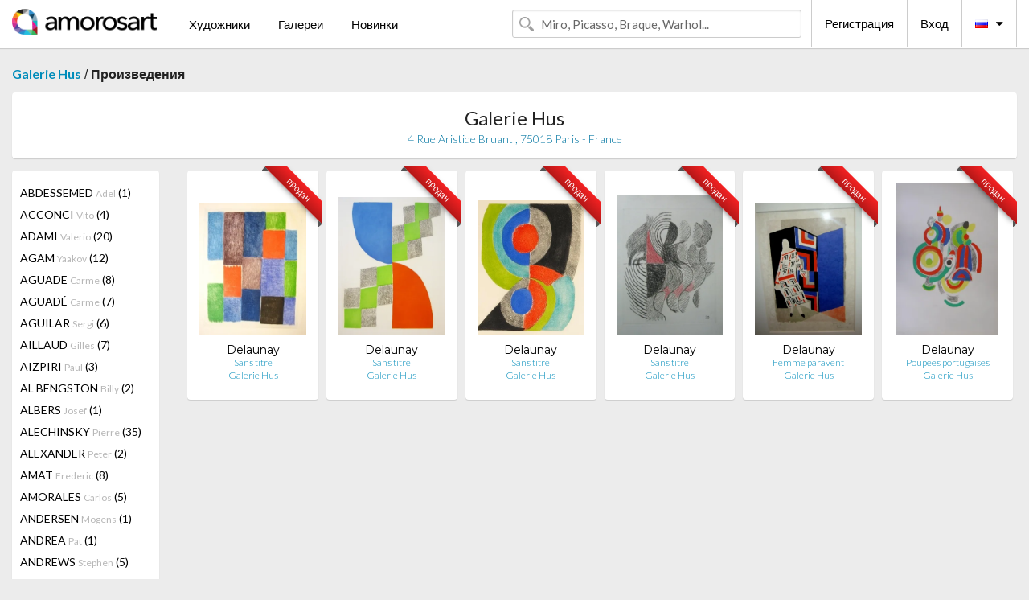

--- FILE ---
content_type: text/html; charset=UTF-8
request_url: https://ru.amorosart.com/gallery-artist-galerie_hus-delaunay-58-319-1.html
body_size: 16000
content:
<!doctype html>
<html class="no-js" lang="fr">
    <head>
        <meta charset="utf-8"/>
        <meta name="viewport" content="width=device-width, initial-scale=1.0" />
                <title>Произведения от Sonia Delaunay Предлагаемые (кем) Galerie Hus на портале Amorosart</title>
                        <meta name="description" content="Galerie Hus представляет на Amorosart оригинальные эстампы, или гравюры от Sonia Delaunay" />
                        <meta name="keywords" content="Galerie Hus, Литографии, Эстампы, Современные афиши, Гравюры, Иллюстрированные книги, произведение в продаже от Delaunay" />
                <link rel="shortcut icon" type="image/x-icon" href="favicon.ico" />
        <link rel="icon" type="image/png" href="favicon.png" />
        <!-- css start -->
        <link href="https://fonts.googleapis.com/css?family=Lato:400,400italic,700,300,300italic,700italic,900,100,100italic,900italic" rel="stylesheet" type="text/css" />
        <link href="https://fonts.googleapis.com/css?family=Montserrat:400,700" rel="stylesheet" type="text/css" />
                        <link href="https://ru.amorosart.com/build/page.min.css?v=1768486385" rel="stylesheet" type="text/css" />
                        <!-- css end -->
    </head>
    <body>
        <!-- header start -->
<!-- Google tag (gtag.js) -->
<script async src="https://www.googletagmanager.com/gtag/js?id=G-WCER4H6RP1"></script>
<script>
  window.dataLayer = window.dataLayer || [];
  function gtag(){dataLayer.push(arguments);}
  gtag('js', new Date());

  gtag('config', 'G-WCER4H6RP1');
  gtag('config', 'G-0TEP2XJ4KL');
</script>
<div class="top-bar">
    <div class="row">
        <div class="top-bar-left">
            <ul class="headerLeft">
                <li>
                    <a  href="https://ru.amorosart.com/"><img class="header-logo" src="https://ru.amorosart.com/assets/images/logoAmorosart.png" width="180"></a>
                </li>
                <a class="show-for-small-only" href="javascript:void();" onclick="$('.menu-mobile').slideToggle(200);"><i class="button-menu-mobile fa fa-bars noir s32"></i></a>
                <div class="header-search-mobile show-for-small-only">
                    <form>
                            <div class="column">
                                <input id="search-mobile" type="text" class="search-mobile s16 mag-search fontLato noir radius" placeholder="Miro, Picasso, Braque, Warhol..." data-source="https://ru.amorosart.com/search.html" data-gallery="Галереи" data-artist="Художники" data-artwork="Произведения" />
                            </div>
                    </form>
                </div>
                <li>
                    <ul class="menu s15 fontLato noir hide-for-small-only">
                        <li><a href="https://ru.amorosart.com/modern-contemporary-artists.html">Художники</a></li>
                        <li><a href="https://ru.amorosart.com/galleries-original-prints.html">Галереи</a></li>
                        <li><a href="https://ru.amorosart.com/prints-lithographs.html">Новинки</a></li>
                    </ul>
                </li>
            </ul>
        </div>
        <div class="top-bar-right">
            <ul class="headerRight hide-for-small-only">  
                <li class="header-search">
                    <form>
                        <div class="row collapse postfix-round">
                            <div class="columns">
                                <input id="search" type="text" class="s15 fontLato noir radius mag-search" placeholder="Miro, Picasso, Braque, Warhol..."  data-source="https://ru.amorosart.com/search.html" data-gallery="Галереи" data-artist="Художники" data-artwork="Произведения" />
                            </div>
                        </div>
                    </form>
                </li>
                <li class="header-links">
                    <ul class="menu s15 fontLato noir">
                        <li><a href="https://ru.amorosart.com/signup.html">Регистрация</a></li><li><a href="https://ru.amorosart.com/signin.html">Вход</a></li><li><a id="bt-flags" href="#" onclick="$('#other-flags').slideToggle(100);"><i class="famfamfam-flags ru mr10"></i><i class="fa fa-caret-down"></i></a>
                            <ul id="other-flags" class="fontLato s14">
                                                                                                <li><a href="https://www.amorosart.com/"><i class="famfamfam-flags fr mr5"></i></a></li>
                                                                                                                                <li><a href="https://en.amorosart.com/"><i class="famfamfam-flags en mr5"></i></a></li>
                                                                                                                                <li><a href="https://es.amorosart.com/"><i class="famfamfam-flags es mr5"></i></a></li>
                                                                                                                                <li><a href="https://it.amorosart.com/"><i class="famfamfam-flags it mr5"></i></a></li>
                                                                                                                                <li><a href="https://de.amorosart.com/"><i class="famfamfam-flags de mr5"></i></a></li>
                                                                                                                                <li><a href="https://nl.amorosart.com/"><i class="famfamfam-flags nl mr5"></i></a></li>
                                                                                                                                <li><a href="https://pt.amorosart.com/"><i class="famfamfam-flags pt mr5"></i></a></li>
                                                                                                                                <li><a href="https://cn.amorosart.com/"><i class="famfamfam-flags cn mr5"></i></a></li>
                                                                                                                                <li><a href="https://jp.amorosart.com/"><i class="famfamfam-flags jp mr5"></i></a></li>
                                                                                                                                                            </ul>
                        </li>
                    </ul>
                </li>
            </ul>
        </div>
    </div>
</div>
<div class="menu-mobile" style="display:none">
    <a href="https://ru.amorosart.com/modern-contemporary-artists.html" class="fontLato">Художники</a>
    <a href="https://ru.amorosart.com/galleries-original-prints.html" class="fontLato">Галереи</a>
    <a href="https://ru.amorosart.com/prints-lithographs.html" class="fontLato">Новинки</a>
    <a href="https://ru.amorosart.com/signup.html" class="fontLato noir">Регистрация</a>
    <a href="https://ru.amorosart.com/signin.html" class="fontLato noir">Вход</a>
</div>
<div class="espace20"></div>
<!-- header end -->
        <!-- page start -->
<div class="row prints">
    <div class="column">
        <span class="fontLatoBold s16"><a href="https://ru.amorosart.com/gallery-prints-galerie_hus-58.html">Galerie Hus</a></span> / 
        <span class="fontLatoBold s16" style="display:inline-block">Произведения</span>
    </div>
</div>
<div class="espace10"></div>
<div class="row prints artworks-detail">
    <div class="column">
        <div class="columns bgBlanc p15 alignC l22">
            <h1 class="fontLato s24">Galerie Hus</h1>
            <h2 class="fontLatoLight s14 bleu">4 Rue Aristide Bruant , 75018  Paris - France</h2>
        </div>
    </div>
</div>
<div class="espace15"></div>
<div class="row prints">
    <div class="column large-2 medium-3 mb15">
        <div class="columns bgBlanc p15 gallery-artist-menu">
                            <a href="https://ru.amorosart.com/gallery-artist-galerie_hus-abdessemed-58-4022-1.html" class="columns medium-12 small-6 fontLato s14 noir l26 ">ABDESSEMED <span class="s12 grisC">Adel</span> (1)</a>
                            <a href="https://ru.amorosart.com/gallery-artist-galerie_hus-acconci-58-3-1.html" class="columns medium-12 small-6 fontLato s14 noir l26 ">ACCONCI <span class="s12 grisC">Vito</span> (4)</a>
                            <a href="https://ru.amorosart.com/gallery-artist-galerie_hus-adami-58-5-1.html" class="columns medium-12 small-6 fontLato s14 noir l26 ">ADAMI <span class="s12 grisC">Valerio</span> (20)</a>
                            <a href="https://ru.amorosart.com/gallery-artist-galerie_hus-agam-58-9-1.html" class="columns medium-12 small-6 fontLato s14 noir l26 ">AGAM <span class="s12 grisC">Yaakov</span> (12)</a>
                            <a href="https://ru.amorosart.com/gallery-artist-galerie_hus-aguade-58-2161-1.html" class="columns medium-12 small-6 fontLato s14 noir l26 ">AGUADE <span class="s12 grisC">Carme</span> (8)</a>
                            <a href="https://ru.amorosart.com/gallery-artist-galerie_hus-aguadé-58-2158-1.html" class="columns medium-12 small-6 fontLato s14 noir l26 ">AGUADÉ <span class="s12 grisC">Carme</span> (7)</a>
                            <a href="https://ru.amorosart.com/gallery-artist-galerie_hus-aguilar-58-2147-1.html" class="columns medium-12 small-6 fontLato s14 noir l26 ">AGUILAR <span class="s12 grisC">Sergi</span> (6)</a>
                            <a href="https://ru.amorosart.com/gallery-artist-galerie_hus-aillaud-58-1353-1.html" class="columns medium-12 small-6 fontLato s14 noir l26 ">AILLAUD <span class="s12 grisC">Gilles</span> (7)</a>
                            <a href="https://ru.amorosart.com/gallery-artist-galerie_hus-aizpiri-58-2364-1.html" class="columns medium-12 small-6 fontLato s14 noir l26 ">AIZPIRI <span class="s12 grisC">Paul</span> (3)</a>
                            <a href="https://ru.amorosart.com/gallery-artist-galerie_hus-al_bengston-58-2347-1.html" class="columns medium-12 small-6 fontLato s14 noir l26 ">AL BENGSTON <span class="s12 grisC">Billy</span> (2)</a>
                            <a href="https://ru.amorosart.com/gallery-artist-galerie_hus-albers-58-13-1.html" class="columns medium-12 small-6 fontLato s14 noir l26 ">ALBERS <span class="s12 grisC">Josef</span> (1)</a>
                            <a href="https://ru.amorosart.com/gallery-artist-galerie_hus-alechinsky-58-15-1.html" class="columns medium-12 small-6 fontLato s14 noir l26 ">ALECHINSKY <span class="s12 grisC">Pierre</span> (35)</a>
                            <a href="https://ru.amorosart.com/gallery-artist-galerie_hus-alexander-58-1937-1.html" class="columns medium-12 small-6 fontLato s14 noir l26 ">ALEXANDER <span class="s12 grisC">Peter</span> (2)</a>
                            <a href="https://ru.amorosart.com/gallery-artist-galerie_hus-amat-58-2163-1.html" class="columns medium-12 small-6 fontLato s14 noir l26 ">AMAT <span class="s12 grisC">Frederic</span> (8)</a>
                            <a href="https://ru.amorosart.com/gallery-artist-galerie_hus-amorales-58-4238-1.html" class="columns medium-12 small-6 fontLato s14 noir l26 ">AMORALES <span class="s12 grisC">Carlos</span> (5)</a>
                            <a href="https://ru.amorosart.com/gallery-artist-galerie_hus-andersen-58-2255-1.html" class="columns medium-12 small-6 fontLato s14 noir l26 ">ANDERSEN <span class="s12 grisC">Mogens</span> (1)</a>
                            <a href="https://ru.amorosart.com/gallery-artist-galerie_hus-andrea-58-2688-1.html" class="columns medium-12 small-6 fontLato s14 noir l26 ">ANDREA <span class="s12 grisC">Pat</span> (1)</a>
                            <a href="https://ru.amorosart.com/gallery-artist-galerie_hus-andrews-58-3543-1.html" class="columns medium-12 small-6 fontLato s14 noir l26 ">ANDREWS <span class="s12 grisC">Stephen</span> (5)</a>
                            <a href="https://ru.amorosart.com/gallery-artist-galerie_hus-appel-58-30-1.html" class="columns medium-12 small-6 fontLato s14 noir l26 ">APPEL <span class="s12 grisC">Karel</span> (6)</a>
                            <a href="https://ru.amorosart.com/gallery-artist-galerie_hus-arabis-58-2693-1.html" class="columns medium-12 small-6 fontLato s14 noir l26 ">ARABIS <span class="s12 grisC">Andre</span> (1)</a>
                            <a href="https://ru.amorosart.com/gallery-artist-galerie_hus-arden-quin-58-2690-1.html" class="columns medium-12 small-6 fontLato s14 noir l26 ">ARDEN-QUIN <span class="s12 grisC">Carmelo</span> (1)</a>
                            <a href="https://ru.amorosart.com/gallery-artist-galerie_hus-argimon-58-1923-1.html" class="columns medium-12 small-6 fontLato s14 noir l26 ">ARGIMON <span class="s12 grisC">Daniel</span> (10)</a>
                            <a href="https://ru.amorosart.com/gallery-artist-galerie_hus-arhika-58-2942-1.html" class="columns medium-12 small-6 fontLato s14 noir l26 ">ARHIKA <span class="s12 grisC">Avigdor</span> (1)</a>
                            <a href="https://ru.amorosart.com/gallery-artist-galerie_hus-arman-58-36-1.html" class="columns medium-12 small-6 fontLato s14 noir l26 ">ARMAN <span class="s12 grisC">Pierre Fernandez</span> (15)</a>
                            <a href="https://ru.amorosart.com/gallery-artist-galerie_hus-arp-58-42-1.html" class="columns medium-12 small-6 fontLato s14 noir l26 ">ARP <span class="s12 grisC">Hans</span> (7)</a>
                            <a href="https://ru.amorosart.com/gallery-artist-galerie_hus-arranz-bravo-58-2155-1.html" class="columns medium-12 small-6 fontLato s14 noir l26 ">ARRANZ-BRAVO <span class="s12 grisC">Eduardo</span> (2)</a>
                            <a href="https://ru.amorosart.com/gallery-artist-galerie_hus-arroyo-58-43-1.html" class="columns medium-12 small-6 fontLato s14 noir l26 ">ARROYO <span class="s12 grisC">Eduardo</span> (12)</a>
                            <a href="https://ru.amorosart.com/gallery-artist-galerie_hus-artigas-58-2374-1.html" class="columns medium-12 small-6 fontLato s14 noir l26 ">ARTIGAS <span class="s12 grisC">Joan Gardy</span> (1)</a>
                            <a href="https://ru.amorosart.com/gallery-artist-galerie_hus-artigau-58-2165-1.html" class="columns medium-12 small-6 fontLato s14 noir l26 ">ARTIGAU <span class="s12 grisC">Francesc</span> (1)</a>
                            <a href="https://ru.amorosart.com/gallery-artist-galerie_hus-assadour-58-1741-1.html" class="columns medium-12 small-6 fontLato s14 noir l26 ">ASSADOUR <span class="s12 grisC"></span> (1)</a>
                            <a href="https://ru.amorosart.com/gallery-artist-galerie_hus-asse-58-47-1.html" class="columns medium-12 small-6 fontLato s14 noir l26 ">ASSE <span class="s12 grisC">Genevieve</span> (8)</a>
                            <a href="https://ru.amorosart.com/gallery-artist-galerie_hus-atlan-58-1382-1.html" class="columns medium-12 small-6 fontLato s14 noir l26 ">ATLAN <span class="s12 grisC">Jean Michel</span> (5)</a>
                            <a href="https://ru.amorosart.com/gallery-artist-galerie_hus-avati-58-52-1.html" class="columns medium-12 small-6 fontLato s14 noir l26 ">AVATI <span class="s12 grisC">Mario</span> (1)</a>
                            <a href="https://ru.amorosart.com/gallery-artist-galerie_hus-baber-58-2344-1.html" class="columns medium-12 small-6 fontLato s14 noir l26 ">BABER <span class="s12 grisC">Alice</span> (3)</a>
                            <a href="https://ru.amorosart.com/gallery-artist-galerie_hus-bacon-58-57-1.html" class="columns medium-12 small-6 fontLato s14 noir l26 ">BACON <span class="s12 grisC">Francis</span> (22)</a>
                            <a href="https://ru.amorosart.com/gallery-artist-galerie_hus-baj-58-1364-1.html" class="columns medium-12 small-6 fontLato s14 noir l26 ">BAJ <span class="s12 grisC">Enrico</span> (5)</a>
                            <a href="https://ru.amorosart.com/gallery-artist-galerie_hus-baker-58-1939-1.html" class="columns medium-12 small-6 fontLato s14 noir l26 ">BAKER <span class="s12 grisC">Kevin</span> (3)</a>
                            <a href="https://ru.amorosart.com/gallery-artist-galerie_hus-baldessari-58-62-1.html" class="columns medium-12 small-6 fontLato s14 noir l26 ">BALDESSARI <span class="s12 grisC">John</span> (1)</a>
                            <a href="https://ru.amorosart.com/gallery-artist-galerie_hus-ballif-58-2207-1.html" class="columns medium-12 small-6 fontLato s14 noir l26 ">BALLIF <span class="s12 grisC">Yannick</span> (4)</a>
                            <a href="https://ru.amorosart.com/gallery-artist-galerie_hus-balthus-58-65-1.html" class="columns medium-12 small-6 fontLato s14 noir l26 ">BALTHUS <span class="s12 grisC"></span> (9)</a>
                            <a href="https://ru.amorosart.com/gallery-artist-galerie_hus-barcelo-58-67-1.html" class="columns medium-12 small-6 fontLato s14 noir l26 ">BARCELO <span class="s12 grisC">Miquel</span> (4)</a>
                            <a href="https://ru.amorosart.com/gallery-artist-galerie_hus-baroni-58-3936-1.html" class="columns medium-12 small-6 fontLato s14 noir l26 ">BARONI <span class="s12 grisC">Monique</span> (4)</a>
                            <a href="https://ru.amorosart.com/gallery-artist-galerie_hus-barry-58-2689-1.html" class="columns medium-12 small-6 fontLato s14 noir l26 ">BARRY <span class="s12 grisC">Robert</span> (2)</a>
                            <a href="https://ru.amorosart.com/gallery-artist-galerie_hus-bartolozzi-58-75-1.html" class="columns medium-12 small-6 fontLato s14 noir l26 ">BARTOLOZZI <span class="s12 grisC">Francesco</span> (1)</a>
                            <a href="https://ru.amorosart.com/gallery-artist-galerie_hus-baselitz-58-76-1.html" class="columns medium-12 small-6 fontLato s14 noir l26 ">BASELITZ <span class="s12 grisC">Georg</span> (3)</a>
                            <a href="https://ru.amorosart.com/gallery-artist-galerie_hus-bazaine-58-1872-1.html" class="columns medium-12 small-6 fontLato s14 noir l26 ">BAZAINE <span class="s12 grisC">Jean</span> (4)</a>
                            <a href="https://ru.amorosart.com/gallery-artist-galerie_hus-beaudin-58-1371-1.html" class="columns medium-12 small-6 fontLato s14 noir l26 ">BEAUDIN <span class="s12 grisC">André</span> (14)</a>
                            <a href="https://ru.amorosart.com/gallery-artist-galerie_hus-bechtold-58-2371-1.html" class="columns medium-12 small-6 fontLato s14 noir l26 ">BECHTOLD <span class="s12 grisC">Erwin</span> (14)</a>
                            <a href="https://ru.amorosart.com/gallery-artist-galerie_hus-bedia-58-92-1.html" class="columns medium-12 small-6 fontLato s14 noir l26 ">BEDIA <span class="s12 grisC">Jose</span> (5)</a>
                            <a href="https://ru.amorosart.com/gallery-artist-galerie_hus-bell-58-1908-1.html" class="columns medium-12 small-6 fontLato s14 noir l26 ">BELL <span class="s12 grisC">Larry Stuart</span> (13)</a>
                            <a href="https://ru.amorosart.com/gallery-artist-galerie_hus-bella-58-1634-1.html" class="columns medium-12 small-6 fontLato s14 noir l26 ">BELLA <span class="s12 grisC">Ben</span> (2)</a>
                            <a href="https://ru.amorosart.com/gallery-artist-galerie_hus-bellegarde-58-1921-1.html" class="columns medium-12 small-6 fontLato s14 noir l26 ">BELLEGARDE <span class="s12 grisC">Claude</span> (2)</a>
                            <a href="https://ru.amorosart.com/gallery-artist-galerie_hus-bellmer-58-99-1.html" class="columns medium-12 small-6 fontLato s14 noir l26 ">BELLMER <span class="s12 grisC">Hans</span> (79)</a>
                            <a href="https://ru.amorosart.com/gallery-artist-galerie_hus-belot-58-2773-1.html" class="columns medium-12 small-6 fontLato s14 noir l26 ">BELOT  <span class="s12 grisC">Gabriel</span> (1)</a>
                            <a href="https://ru.amorosart.com/gallery-artist-galerie_hus-benglis-58-104-1.html" class="columns medium-12 small-6 fontLato s14 noir l26 ">BENGLIS <span class="s12 grisC">Lynda</span> (1)</a>
                            <a href="https://ru.amorosart.com/gallery-artist-galerie_hus-benitez-58-1890-1.html" class="columns medium-12 small-6 fontLato s14 noir l26 ">BENITEZ <span class="s12 grisC">Evaristo</span> (1)</a>
                            <a href="https://ru.amorosart.com/gallery-artist-galerie_hus-ber-58-2757-1.html" class="columns medium-12 small-6 fontLato s14 noir l26 ">BER <span class="s12 grisC">Janos</span> (1)</a>
                            <a href="https://ru.amorosart.com/gallery-artist-galerie_hus-berard-58-2771-1.html" class="columns medium-12 small-6 fontLato s14 noir l26 ">BERARD <span class="s12 grisC">Christian</span> (1)</a>
                            <a href="https://ru.amorosart.com/gallery-artist-galerie_hus-berge-58-2212-1.html" class="columns medium-12 small-6 fontLato s14 noir l26 ">BERGE <span class="s12 grisC">Louis-René</span> (6)</a>
                            <a href="https://ru.amorosart.com/gallery-artist-galerie_hus-bergman-58-2370-1.html" class="columns medium-12 small-6 fontLato s14 noir l26 ">BERGMAN <span class="s12 grisC">Ana-Eva</span> (1)</a>
                            <a href="https://ru.amorosart.com/gallery-artist-galerie_hus-berrocal-58-2053-1.html" class="columns medium-12 small-6 fontLato s14 noir l26 ">BERROCAL <span class="s12 grisC">Miguel</span> (3)</a>
                            <a href="https://ru.amorosart.com/gallery-artist-galerie_hus-berthier-58-2190-1.html" class="columns medium-12 small-6 fontLato s14 noir l26 ">BERTHIER <span class="s12 grisC">Jean</span> (1)</a>
                            <a href="https://ru.amorosart.com/gallery-artist-galerie_hus-bertholle-58-1986-1.html" class="columns medium-12 small-6 fontLato s14 noir l26 ">BERTHOLLE <span class="s12 grisC">Jean</span> (3)</a>
                            <a href="https://ru.amorosart.com/gallery-artist-galerie_hus-bertholo-58-2023-1.html" class="columns medium-12 small-6 fontLato s14 noir l26 ">BERTHOLO <span class="s12 grisC">René</span> (11)</a>
                            <a href="https://ru.amorosart.com/gallery-artist-galerie_hus-beuys-58-112-1.html" class="columns medium-12 small-6 fontLato s14 noir l26 ">BEUYS <span class="s12 grisC">Joseph</span> (51)</a>
                            <a href="https://ru.amorosart.com/gallery-artist-galerie_hus-bierge-58-2209-1.html" class="columns medium-12 small-6 fontLato s14 noir l26 ">BIERGE <span class="s12 grisC">Roland</span> (1)</a>
                            <a href="https://ru.amorosart.com/gallery-artist-galerie_hus-bill-58-1960-1.html" class="columns medium-12 small-6 fontLato s14 noir l26 ">BILL <span class="s12 grisC">Max</span> (2)</a>
                            <a href="https://ru.amorosart.com/gallery-artist-galerie_hus-bird-58-2343-1.html" class="columns medium-12 small-6 fontLato s14 noir l26 ">BIRD <span class="s12 grisC">Jim</span> (33)</a>
                            <a href="https://ru.amorosart.com/gallery-artist-galerie_hus-bissiere-58-119-1.html" class="columns medium-12 small-6 fontLato s14 noir l26 ">BISSIERE <span class="s12 grisC">Roger</span> (1)</a>
                            <a href="https://ru.amorosart.com/gallery-artist-galerie_hus-bitran-58-1629-1.html" class="columns medium-12 small-6 fontLato s14 noir l26 ">BITRAN <span class="s12 grisC">Albert</span> (2)</a>
                            <a href="https://ru.amorosart.com/gallery-artist-galerie_hus-blais-58-1343-1.html" class="columns medium-12 small-6 fontLato s14 noir l26 ">BLAIS <span class="s12 grisC">Jean-Charles</span> (3)</a>
                            <a href="https://ru.amorosart.com/gallery-artist-galerie_hus-bloch-58-3591-1.html" class="columns medium-12 small-6 fontLato s14 noir l26 ">BLOCH <span class="s12 grisC">Pierrette</span> (1)</a>
                            <a href="https://ru.amorosart.com/gallery-artist-galerie_hus-bo-58-1862-1.html" class="columns medium-12 small-6 fontLato s14 noir l26 ">BO <span class="s12 grisC">Lars</span> (11)</a>
                            <a href="https://ru.amorosart.com/gallery-artist-galerie_hus-bohary-58-1928-1.html" class="columns medium-12 small-6 fontLato s14 noir l26 ">BOHARY <span class="s12 grisC">James</span> (9)</a>
                            <a href="https://ru.amorosart.com/gallery-artist-galerie_hus-bolin-58-2706-1.html" class="columns medium-12 small-6 fontLato s14 noir l26 ">BOLIN <span class="s12 grisC">Gustave</span> (6)</a>
                            <a href="https://ru.amorosart.com/gallery-artist-galerie_hus-bonnard-58-132-1.html" class="columns medium-12 small-6 fontLato s14 noir l26 ">BONNARD <span class="s12 grisC">Pierre</span> (1)</a>
                            <a href="https://ru.amorosart.com/gallery-artist-galerie_hus-borrell_palazón-58-2167-1.html" class="columns medium-12 small-6 fontLato s14 noir l26 ">BORRELL PALAZÓN <span class="s12 grisC">Alfons</span> (11)</a>
                            <a href="https://ru.amorosart.com/gallery-artist-galerie_hus-bourdin-58-2200-1.html" class="columns medium-12 small-6 fontLato s14 noir l26 ">BOURDIN <span class="s12 grisC">Hervé</span> (2)</a>
                            <a href="https://ru.amorosart.com/gallery-artist-galerie_hus-bourdouxhe-58-3937-1.html" class="columns medium-12 small-6 fontLato s14 noir l26 ">BOURDOUXHE <span class="s12 grisC">Denise</span> (4)</a>
                            <a href="https://ru.amorosart.com/gallery-artist-galerie_hus-bracchitta-58-2054-1.html" class="columns medium-12 small-6 fontLato s14 noir l26 ">BRACCHITTA <span class="s12 grisC">Sandro</span> (1)</a>
                            <a href="https://ru.amorosart.com/gallery-artist-galerie_hus-bradley-58-148-1.html" class="columns medium-12 small-6 fontLato s14 noir l26 ">BRADLEY <span class="s12 grisC">Martin</span> (1)</a>
                            <a href="https://ru.amorosart.com/gallery-artist-galerie_hus-brandes-58-2055-1.html" class="columns medium-12 small-6 fontLato s14 noir l26 ">BRANDES <span class="s12 grisC">Peter</span> (1)</a>
                            <a href="https://ru.amorosart.com/gallery-artist-galerie_hus-braque-58-152-1.html" class="columns medium-12 small-6 fontLato s14 noir l26 ">BRAQUE <span class="s12 grisC">Georges</span> (7)</a>
                            <a href="https://ru.amorosart.com/gallery-artist-galerie_hus-brauner-58-1352-1.html" class="columns medium-12 small-6 fontLato s14 noir l26 ">BRAUNER <span class="s12 grisC">Victor</span> (2)</a>
                            <a href="https://ru.amorosart.com/gallery-artist-galerie_hus-breuning-58-3150-1.html" class="columns medium-12 small-6 fontLato s14 noir l26 ">BREUNING  <span class="s12 grisC">Olaf</span> (2)</a>
                            <a href="https://ru.amorosart.com/gallery-artist-galerie_hus-brillant-58-2206-1.html" class="columns medium-12 small-6 fontLato s14 noir l26 ">BRILLANT <span class="s12 grisC">Gilou</span> (1)</a>
                            <a href="https://ru.amorosart.com/gallery-artist-galerie_hus-brinkmann-58-1747-1.html" class="columns medium-12 small-6 fontLato s14 noir l26 ">BRINKMANN <span class="s12 grisC">Enrique</span> (7)</a>
                            <a href="https://ru.amorosart.com/gallery-artist-galerie_hus-brossa-58-2146-1.html" class="columns medium-12 small-6 fontLato s14 noir l26 ">BROSSA <span class="s12 grisC">Joan</span> (10)</a>
                            <a href="https://ru.amorosart.com/gallery-artist-galerie_hus-bru-58-2092-1.html" class="columns medium-12 small-6 fontLato s14 noir l26 ">BRU <span class="s12 grisC">Roser</span> (16)</a>
                            <a href="https://ru.amorosart.com/gallery-artist-galerie_hus-bryen-58-1365-1.html" class="columns medium-12 small-6 fontLato s14 noir l26 ">BRYEN <span class="s12 grisC">Camille</span> (3)</a>
                            <a href="https://ru.amorosart.com/gallery-artist-galerie_hus-bucan-58-2056-1.html" class="columns medium-12 small-6 fontLato s14 noir l26 ">BUCAN <span class="s12 grisC">Boris</span> (1)</a>
                            <a href="https://ru.amorosart.com/gallery-artist-galerie_hus-buffet-58-175-1.html" class="columns medium-12 small-6 fontLato s14 noir l26 ">BUFFET <span class="s12 grisC">Bernard</span> (4)</a>
                            <a href="https://ru.amorosart.com/gallery-artist-galerie_hus-burri-58-1361-1.html" class="columns medium-12 small-6 fontLato s14 noir l26 ">BURRI <span class="s12 grisC">Alberto</span> (2)</a>
                            <a href="https://ru.amorosart.com/gallery-artist-galerie_hus-bury-58-187-1.html" class="columns medium-12 small-6 fontLato s14 noir l26 ">BURY <span class="s12 grisC">Pol</span> (13)</a>
                            <a href="https://ru.amorosart.com/gallery-artist-galerie_hus-byzantios-58-2687-1.html" class="columns medium-12 small-6 fontLato s14 noir l26 ">BYZANTIOS <span class="s12 grisC">Constantin</span> (1)</a>
                            <a href="https://ru.amorosart.com/gallery-artist-galerie_hus-cage-58-2102-1.html" class="columns medium-12 small-6 fontLato s14 noir l26 ">CAGE <span class="s12 grisC">John</span> (1)</a>
                            <a href="https://ru.amorosart.com/gallery-artist-galerie_hus-calder-58-189-1.html" class="columns medium-12 small-6 fontLato s14 noir l26 ">CALDER <span class="s12 grisC">Alexander</span> (13)</a>
                            <a href="https://ru.amorosart.com/gallery-artist-galerie_hus-calero-58-2957-1.html" class="columns medium-12 small-6 fontLato s14 noir l26 ">CALERO <span class="s12 grisC">Ricardo</span> (3)</a>
                            <a href="https://ru.amorosart.com/gallery-artist-galerie_hus-camacho-58-1383-1.html" class="columns medium-12 small-6 fontLato s14 noir l26 ">CAMACHO  <span class="s12 grisC">Jorge</span> (11)</a>
                            <a href="https://ru.amorosart.com/gallery-artist-galerie_hus-campeny-58-2958-1.html" class="columns medium-12 small-6 fontLato s14 noir l26 ">CAMPENY <span class="s12 grisC">Medina</span> (7)</a>
                            <a href="https://ru.amorosart.com/gallery-artist-galerie_hus-canogar-58-196-1.html" class="columns medium-12 small-6 fontLato s14 noir l26 ">CANOGAR <span class="s12 grisC">Rafael</span> (2)</a>
                            <a href="https://ru.amorosart.com/gallery-artist-galerie_hus-canosa-58-2168-1.html" class="columns medium-12 small-6 fontLato s14 noir l26 ">CANOSA <span class="s12 grisC">Yamandu</span> (1)</a>
                            <a href="https://ru.amorosart.com/gallery-artist-galerie_hus-capa-58-2057-1.html" class="columns medium-12 small-6 fontLato s14 noir l26 ">CAPA <span class="s12 grisC">Joaquim</span> (1)</a>
                            <a href="https://ru.amorosart.com/gallery-artist-galerie_hus-capelan-58-2169-1.html" class="columns medium-12 small-6 fontLato s14 noir l26 ">CAPELAN <span class="s12 grisC">Carlos</span> (1)</a>
                            <a href="https://ru.amorosart.com/gallery-artist-galerie_hus-caruncho-58-2058-1.html" class="columns medium-12 small-6 fontLato s14 noir l26 ">CARUNCHO <span class="s12 grisC">Luis</span> (1)</a>
                            <a href="https://ru.amorosart.com/gallery-artist-galerie_hus-carybe-58-2692-1.html" class="columns medium-12 small-6 fontLato s14 noir l26 ">CARYBE <span class="s12 grisC"></span> (1)</a>
                            <a href="https://ru.amorosart.com/gallery-artist-galerie_hus-carzou-58-1498-1.html" class="columns medium-12 small-6 fontLato s14 noir l26 ">CARZOU <span class="s12 grisC">Jean</span> (10)</a>
                            <a href="https://ru.amorosart.com/gallery-artist-galerie_hus-castillo-58-1612-1.html" class="columns medium-12 small-6 fontLato s14 noir l26 ">CASTILLO <span class="s12 grisC">Jorge</span> (24)</a>
                            <a href="https://ru.amorosart.com/gallery-artist-galerie_hus-caulfield-58-208-1.html" class="columns medium-12 small-6 fontLato s14 noir l26 ">CAULFIELD <span class="s12 grisC">Patrick</span> (2)</a>
                            <a href="https://ru.amorosart.com/gallery-artist-galerie_hus-celan_lestrange-58-1381-1.html" class="columns medium-12 small-6 fontLato s14 noir l26 ">CELAN LESTRANGE <span class="s12 grisC">Gisele</span> (31)</a>
                            <a href="https://ru.amorosart.com/gallery-artist-galerie_hus-cesar-58-211-1.html" class="columns medium-12 small-6 fontLato s14 noir l26 ">CESAR <span class="s12 grisC">Baldaccini</span> (4)</a>
                            <a href="https://ru.amorosart.com/gallery-artist-galerie_hus-chagall-58-218-1.html" class="columns medium-12 small-6 fontLato s14 noir l26 ">CHAGALL <span class="s12 grisC">Marc</span> (12)</a>
                            <a href="https://ru.amorosart.com/gallery-artist-galerie_hus-chemiakin-58-228-1.html" class="columns medium-12 small-6 fontLato s14 noir l26 ">CHEMIAKIN <span class="s12 grisC">Mikhail</span> (48)</a>
                            <a href="https://ru.amorosart.com/gallery-artist-galerie_hus-chia-58-231-1.html" class="columns medium-12 small-6 fontLato s14 noir l26 ">CHIA <span class="s12 grisC">Sandro</span> (6)</a>
                            <a href="https://ru.amorosart.com/gallery-artist-galerie_hus-chillida-58-234-1.html" class="columns medium-12 small-6 fontLato s14 noir l26 ">CHILLIDA <span class="s12 grisC">Eduardo</span> (15)</a>
                            <a href="https://ru.amorosart.com/gallery-artist-galerie_hus-chopin-58-1888-1.html" class="columns medium-12 small-6 fontLato s14 noir l26 ">CHOPIN <span class="s12 grisC">Henri</span> (2)</a>
                            <a href="https://ru.amorosart.com/gallery-artist-galerie_hus-christo-58-239-1.html" class="columns medium-12 small-6 fontLato s14 noir l26 ">CHRISTO <span class="s12 grisC">Javacheff</span> (24)</a>
                            <a href="https://ru.amorosart.com/gallery-artist-galerie_hus-christoforou-58-3305-1.html" class="columns medium-12 small-6 fontLato s14 noir l26 ">CHRISTOFOROU <span class="s12 grisC">John</span> (1)</a>
                            <a href="https://ru.amorosart.com/gallery-artist-galerie_hus-chu_teh_chun-58-2127-1.html" class="columns medium-12 small-6 fontLato s14 noir l26 ">CHU TEH CHUN  <span class="s12 grisC"></span> (16)</a>
                            <a href="https://ru.amorosart.com/gallery-artist-galerie_hus-cieslewicz-58-2601-1.html" class="columns medium-12 small-6 fontLato s14 noir l26 ">CIESLEWICZ  <span class="s12 grisC">Roman</span> (1)</a>
                            <a href="https://ru.amorosart.com/gallery-artist-galerie_hus-ciry-58-3354-1.html" class="columns medium-12 small-6 fontLato s14 noir l26 ">CIRY <span class="s12 grisC">Michel</span> (1)</a>
                            <a href="https://ru.amorosart.com/gallery-artist-galerie_hus-clark-58-4674-1.html" class="columns medium-12 small-6 fontLato s14 noir l26 ">CLARK <span class="s12 grisC">Larry</span> (10)</a>
                            <a href="https://ru.amorosart.com/gallery-artist-galerie_hus-clavé-58-247-1.html" class="columns medium-12 small-6 fontLato s14 noir l26 ">CLAVÉ <span class="s12 grisC">Antoni</span> (15)</a>
                            <a href="https://ru.amorosart.com/gallery-artist-galerie_hus-clayette-58-1990-1.html" class="columns medium-12 small-6 fontLato s14 noir l26 ">CLAYETTE <span class="s12 grisC">Pierre</span> (1)</a>
                            <a href="https://ru.amorosart.com/gallery-artist-galerie_hus-clerté-58-2204-1.html" class="columns medium-12 small-6 fontLato s14 noir l26 ">CLERTÉ <span class="s12 grisC">Jean</span> (2)</a>
                            <a href="https://ru.amorosart.com/gallery-artist-galerie_hus-cocteau-58-256-1.html" class="columns medium-12 small-6 fontLato s14 noir l26 ">COCTEAU <span class="s12 grisC">Jean</span> (10)</a>
                            <a href="https://ru.amorosart.com/gallery-artist-galerie_hus-cognée-58-2059-1.html" class="columns medium-12 small-6 fontLato s14 noir l26 ">COGNÉE  <span class="s12 grisC">Philippe</span> (1)</a>
                            <a href="https://ru.amorosart.com/gallery-artist-galerie_hus-combas-58-1377-1.html" class="columns medium-12 small-6 fontLato s14 noir l26 ">COMBAS <span class="s12 grisC">Robert</span> (14)</a>
                            <a href="https://ru.amorosart.com/gallery-artist-galerie_hus-condé-58-1613-1.html" class="columns medium-12 small-6 fontLato s14 noir l26 ">CONDÉ <span class="s12 grisC">Miguel</span> (8)</a>
                            <a href="https://ru.amorosart.com/gallery-artist-galerie_hus-condo-58-260-1.html" class="columns medium-12 small-6 fontLato s14 noir l26 ">CONDO <span class="s12 grisC">George</span> (12)</a>
                            <a href="https://ru.amorosart.com/gallery-artist-galerie_hus-constant-58-1905-1.html" class="columns medium-12 small-6 fontLato s14 noir l26 ">CONSTANT <span class="s12 grisC"></span> (1)</a>
                            <a href="https://ru.amorosart.com/gallery-artist-galerie_hus-coplans-58-4478-1.html" class="columns medium-12 small-6 fontLato s14 noir l26 ">COPLANS <span class="s12 grisC">John</span> (4)</a>
                            <a href="https://ru.amorosart.com/gallery-artist-galerie_hus-corbero-58-2170-1.html" class="columns medium-12 small-6 fontLato s14 noir l26 ">CORBERO <span class="s12 grisC">Xavier</span> (1)</a>
                            <a href="https://ru.amorosart.com/gallery-artist-galerie_hus-corneille-58-271-1.html" class="columns medium-12 small-6 fontLato s14 noir l26 ">CORNEILLE <span class="s12 grisC">Guillaume</span> (42)</a>
                            <a href="https://ru.amorosart.com/gallery-artist-galerie_hus-courmes-58-1392-1.html" class="columns medium-12 small-6 fontLato s14 noir l26 ">COURMES <span class="s12 grisC">Alfred</span> (7)</a>
                            <a href="https://ru.amorosart.com/gallery-artist-galerie_hus-courtin-58-1591-1.html" class="columns medium-12 small-6 fontLato s14 noir l26 ">COURTIN <span class="s12 grisC">Pierre</span> (12)</a>
                            <a href="https://ru.amorosart.com/gallery-artist-galerie_hus-coutaud-58-277-1.html" class="columns medium-12 small-6 fontLato s14 noir l26 ">COUTAUD <span class="s12 grisC">Lucien</span> (6)</a>
                            <a href="https://ru.amorosart.com/gallery-artist-galerie_hus-cremonini-58-2020-1.html" class="columns medium-12 small-6 fontLato s14 noir l26 ">CREMONINI <span class="s12 grisC">Leonardo</span> (9)</a>
                            <a href="https://ru.amorosart.com/gallery-artist-galerie_hus-cruz-diez-58-2110-1.html" class="columns medium-12 small-6 fontLato s14 noir l26 ">CRUZ-DIEZ <span class="s12 grisC">Carlos</span> (34)</a>
                            <a href="https://ru.amorosart.com/gallery-artist-galerie_hus-cucchi-58-282-1.html" class="columns medium-12 small-6 fontLato s14 noir l26 ">CUCCHI <span class="s12 grisC">Enzo</span> (3)</a>
                            <a href="https://ru.amorosart.com/gallery-artist-galerie_hus-cueco-58-1606-1.html" class="columns medium-12 small-6 fontLato s14 noir l26 ">CUECO <span class="s12 grisC">Henri</span> (2)</a>
                            <a href="https://ru.amorosart.com/gallery-artist-galerie_hus-cuevas-58-283-1.html" class="columns medium-12 small-6 fontLato s14 noir l26 ">CUEVAS <span class="s12 grisC">Jose Luis</span> (36)</a>
                            <a href="https://ru.amorosart.com/gallery-artist-galerie_hus-cuixart-58-2171-1.html" class="columns medium-12 small-6 fontLato s14 noir l26 ">CUIXART <span class="s12 grisC">Modest</span> (1)</a>
                            <a href="https://ru.amorosart.com/gallery-artist-galerie_hus-daboval-58-2708-1.html" class="columns medium-12 small-6 fontLato s14 noir l26 ">DABOVAL <span class="s12 grisC">Pierre</span> (4)</a>
                            <a href="https://ru.amorosart.com/gallery-artist-galerie_hus-dado-58-1384-1.html" class="columns medium-12 small-6 fontLato s14 noir l26 ">DADO <span class="s12 grisC"></span> (17)</a>
                            <a href="https://ru.amorosart.com/gallery-artist-galerie_hus-dali-58-291-1.html" class="columns medium-12 small-6 fontLato s14 noir l26 ">DALI <span class="s12 grisC">Salvador</span> (83)</a>
                            <a href="https://ru.amorosart.com/gallery-artist-galerie_hus-de_chirico-58-300-1.html" class="columns medium-12 small-6 fontLato s14 noir l26 ">DE CHIRICO <span class="s12 grisC">Giorgio</span> (1)</a>
                            <a href="https://ru.amorosart.com/gallery-artist-galerie_hus-de_guimaraes-58-2060-1.html" class="columns medium-12 small-6 fontLato s14 noir l26 ">DE GUIMARAES <span class="s12 grisC">Jose</span> (1)</a>
                            <a href="https://ru.amorosart.com/gallery-artist-galerie_hus-de_juan-58-1919-1.html" class="columns medium-12 small-6 fontLato s14 noir l26 ">DE JUAN <span class="s12 grisC">Ronaldo</span> (12)</a>
                            <a href="https://ru.amorosart.com/gallery-artist-galerie_hus-de_kooning-58-302-1.html" class="columns medium-12 small-6 fontLato s14 noir l26 ">DE KOONING <span class="s12 grisC">Willem</span> (1)</a>
                            <a href="https://ru.amorosart.com/gallery-artist-galerie_hus-de_la_serna-58-3429-1.html" class="columns medium-12 small-6 fontLato s14 noir l26 ">DE LA SERNA <span class="s12 grisC">Ismaël</span> (1)</a>
                            <a href="https://ru.amorosart.com/gallery-artist-galerie_hus-de_maria-58-303-1.html" class="columns medium-12 small-6 fontLato s14 noir l26 ">DE MARIA <span class="s12 grisC">Nicola</span> (1)</a>
                            <a href="https://ru.amorosart.com/gallery-artist-galerie_hus-de_saint_phalle-58-305-1.html" class="columns medium-12 small-6 fontLato s14 noir l26 ">DE SAINT PHALLE <span class="s12 grisC">Niki</span> (19)</a>
                            <a href="https://ru.amorosart.com/gallery-artist-galerie_hus-de_stael-58-306-1.html" class="columns medium-12 small-6 fontLato s14 noir l26 ">DE STAEL <span class="s12 grisC">Nicolas</span> (1)</a>
                            <a href="https://ru.amorosart.com/gallery-artist-galerie_hus-debré-58-1399-1.html" class="columns medium-12 small-6 fontLato s14 noir l26 ">DEBRÉ <span class="s12 grisC">Olivier</span> (20)</a>
                            <a href="https://ru.amorosart.com/gallery-artist-galerie_hus-degottex-58-1401-1.html" class="columns medium-12 small-6 fontLato s14 noir l26 ">DEGOTTEX <span class="s12 grisC">Jean</span> (3)</a>
                            <a href="https://ru.amorosart.com/gallery-artist-galerie_hus-delanglade-58-2770-1.html" class="columns medium-12 small-6 fontLato s14 noir l26 ">DELANGLADE <span class="s12 grisC">Frédéric</span> (1)</a>
                            <a href="https://ru.amorosart.com/gallery-artist-galerie_hus-delarozière-58-1380-1.html" class="columns medium-12 small-6 fontLato s14 noir l26 ">DELAROZIÈRE <span class="s12 grisC">François</span> (15)</a>
                            <a href="https://ru.amorosart.com/gallery-artist-galerie_hus-delaunay-58-319-1.html" class="columns medium-12 small-6 fontLato s14 noir l26 current">DELAUNAY <span class="s12 grisC">Sonia</span> (6)</a>
                            <a href="https://ru.amorosart.com/gallery-artist-galerie_hus-delaunay-58-318-1.html" class="columns medium-12 small-6 fontLato s14 noir l26 ">DELAUNAY <span class="s12 grisC">Robert</span> (1)</a>
                            <a href="https://ru.amorosart.com/gallery-artist-galerie_hus-delgado-58-2956-1.html" class="columns medium-12 small-6 fontLato s14 noir l26 ">DELGADO <span class="s12 grisC">Gerardo</span> (1)</a>
                            <a href="https://ru.amorosart.com/gallery-artist-galerie_hus-delvaux-58-323-1.html" class="columns medium-12 small-6 fontLato s14 noir l26 ">DELVAUX <span class="s12 grisC">Paul</span> (4)</a>
                            <a href="https://ru.amorosart.com/gallery-artist-galerie_hus-derain-58-326-1.html" class="columns medium-12 small-6 fontLato s14 noir l26 ">DERAIN <span class="s12 grisC">André</span> (11)</a>
                            <a href="https://ru.amorosart.com/gallery-artist-galerie_hus-deux-58-1509-1.html" class="columns medium-12 small-6 fontLato s14 noir l26 ">DEUX <span class="s12 grisC">Fred</span> (15)</a>
                            <a href="https://ru.amorosart.com/gallery-artist-galerie_hus-di_rosa-58-1350-1.html" class="columns medium-12 small-6 fontLato s14 noir l26 ">DI ROSA <span class="s12 grisC">Hervé</span> (13)</a>
                            <a href="https://ru.amorosart.com/gallery-artist-galerie_hus-dietman-58-2187-1.html" class="columns medium-12 small-6 fontLato s14 noir l26 ">DIETMAN <span class="s12 grisC">Eric</span> (5)</a>
                            <a href="https://ru.amorosart.com/gallery-artist-galerie_hus-dill-58-1917-1.html" class="columns medium-12 small-6 fontLato s14 noir l26 ">DILL <span class="s12 grisC">Laddie John</span> (3)</a>
                            <a href="https://ru.amorosart.com/gallery-artist-galerie_hus-dine-58-336-1.html" class="columns medium-12 small-6 fontLato s14 noir l26 ">DINE <span class="s12 grisC">Jim</span> (9)</a>
                            <a href="https://ru.amorosart.com/gallery-artist-galerie_hus-dmitrienko-58-1654-1.html" class="columns medium-12 small-6 fontLato s14 noir l26 ">DMITRIENKO <span class="s12 grisC"></span> (8)</a>
                            <a href="https://ru.amorosart.com/gallery-artist-galerie_hus-dokoupil-58-1907-1.html" class="columns medium-12 small-6 fontLato s14 noir l26 ">DOKOUPIL <span class="s12 grisC">Jiri Georg</span> (10)</a>
                            <a href="https://ru.amorosart.com/gallery-artist-galerie_hus-domergue-58-345-1.html" class="columns medium-12 small-6 fontLato s14 noir l26 ">DOMERGUE <span class="s12 grisC">Jean-Gabriel</span> (1)</a>
                            <a href="https://ru.amorosart.com/gallery-artist-galerie_hus-dominguez-58-1402-1.html" class="columns medium-12 small-6 fontLato s14 noir l26 ">DOMINGUEZ <span class="s12 grisC">Oscar</span> (1)</a>
                            <a href="https://ru.amorosart.com/gallery-artist-galerie_hus-dona-58-3545-1.html" class="columns medium-12 small-6 fontLato s14 noir l26 ">DONA <span class="s12 grisC">Lydia</span> (3)</a>
                            <a href="https://ru.amorosart.com/gallery-artist-galerie_hus-dorny-58-350-1.html" class="columns medium-12 small-6 fontLato s14 noir l26 ">DORNY <span class="s12 grisC">Bertrand</span> (1)</a>
                            <a href="https://ru.amorosart.com/gallery-artist-galerie_hus-doucet-58-1664-1.html" class="columns medium-12 small-6 fontLato s14 noir l26 ">DOUCET <span class="s12 grisC">Jacques</span> (1)</a>
                            <a href="https://ru.amorosart.com/gallery-artist-galerie_hus-dubuffet-58-359-1.html" class="columns medium-12 small-6 fontLato s14 noir l26 ">DUBUFFET <span class="s12 grisC">Jean</span> (4)</a>
                            <a href="https://ru.amorosart.com/gallery-artist-galerie_hus-dufy-58-361-1.html" class="columns medium-12 small-6 fontLato s14 noir l26 ">DUFY <span class="s12 grisC">Raoul</span> (3)</a>
                            <a href="https://ru.amorosart.com/gallery-artist-galerie_hus-dumitresco-58-2222-1.html" class="columns medium-12 small-6 fontLato s14 noir l26 ">DUMITRESCO <span class="s12 grisC">Natalia</span> (1)</a>
                            <a href="https://ru.amorosart.com/gallery-artist-galerie_hus-duran-58-2960-1.html" class="columns medium-12 small-6 fontLato s14 noir l26 ">DURAN <span class="s12 grisC">Joan</span> (6)</a>
                            <a href="https://ru.amorosart.com/gallery-artist-galerie_hus-duran-58-2953-1.html" class="columns medium-12 small-6 fontLato s14 noir l26 ">DURAN <span class="s12 grisC">Pep</span> (1)</a>
                            <a href="https://ru.amorosart.com/gallery-artist-galerie_hus-duran_benet-58-2954-1.html" class="columns medium-12 small-6 fontLato s14 noir l26 ">DURAN BENET <span class="s12 grisC">Joan</span> (9)</a>
                            <a href="https://ru.amorosart.com/gallery-artist-galerie_hus-en_jong-58-3330-1.html" class="columns medium-12 small-6 fontLato s14 noir l26 ">EN JONG <span class="s12 grisC">Kim</span> (4)</a>
                            <a href="https://ru.amorosart.com/gallery-artist-galerie_hus-en_joong-58-1391-1.html" class="columns medium-12 small-6 fontLato s14 noir l26 ">EN JOONG <span class="s12 grisC">Kim</span> (4)</a>
                            <a href="https://ru.amorosart.com/gallery-artist-galerie_hus-engel-58-2532-1.html" class="columns medium-12 small-6 fontLato s14 noir l26 ">ENGEL <span class="s12 grisC">Nissan</span> (4)</a>
                            <a href="https://ru.amorosart.com/gallery-artist-galerie_hus-ensor-58-379-1.html" class="columns medium-12 small-6 fontLato s14 noir l26 ">ENSOR <span class="s12 grisC">James</span> (4)</a>
                            <a href="https://ru.amorosart.com/gallery-artist-galerie_hus-equipo_realidad-58-1920-1.html" class="columns medium-12 small-6 fontLato s14 noir l26 ">EQUIPO REALIDAD <span class="s12 grisC"></span> (6)</a>
                            <a href="https://ru.amorosart.com/gallery-artist-galerie_hus-ernst-58-381-1.html" class="columns medium-12 small-6 fontLato s14 noir l26 ">ERNST <span class="s12 grisC">Max</span> (38)</a>
                            <a href="https://ru.amorosart.com/gallery-artist-galerie_hus-ernst-58-1941-1.html" class="columns medium-12 small-6 fontLato s14 noir l26 ">ERNST <span class="s12 grisC">Jimmy</span> (15)</a>
                            <a href="https://ru.amorosart.com/gallery-artist-galerie_hus-ernst-58-1940-1.html" class="columns medium-12 small-6 fontLato s14 noir l26 ">ERNST <span class="s12 grisC">Amy</span> (3)</a>
                            <a href="https://ru.amorosart.com/gallery-artist-galerie_hus-erro-58-382-1.html" class="columns medium-12 small-6 fontLato s14 noir l26 ">ERRO <span class="s12 grisC">Gudmundur</span> (16)</a>
                            <a href="https://ru.amorosart.com/gallery-artist-galerie_hus-escobar-58-4312-1.html" class="columns medium-12 small-6 fontLato s14 noir l26 ">ESCOBAR <span class="s12 grisC">Marisol</span> (1)</a>
                            <a href="https://ru.amorosart.com/gallery-artist-galerie_hus-esteve-58-385-1.html" class="columns medium-12 small-6 fontLato s14 noir l26 ">ESTEVE <span class="s12 grisC">Maurice</span> (7)</a>
                            <a href="https://ru.amorosart.com/gallery-artist-galerie_hus-etienne-martin-58-1977-1.html" class="columns medium-12 small-6 fontLato s14 noir l26 ">ETIENNE-MARTIN <span class="s12 grisC"></span> (2)</a>
                            <a href="https://ru.amorosart.com/gallery-artist-galerie_hus-fassianos-58-1440-1.html" class="columns medium-12 small-6 fontLato s14 noir l26 ">FASSIANOS <span class="s12 grisC">Alecos</span> (30)</a>
                            <a href="https://ru.amorosart.com/gallery-artist-galerie_hus-fautrier-58-398-1.html" class="columns medium-12 small-6 fontLato s14 noir l26 ">FAUTRIER <span class="s12 grisC">Jean</span> (47)</a>
                            <a href="https://ru.amorosart.com/gallery-artist-galerie_hus-feito-58-2396-1.html" class="columns medium-12 small-6 fontLato s14 noir l26 ">FEITO <span class="s12 grisC">Luis</span> (1)</a>
                            <a href="https://ru.amorosart.com/gallery-artist-galerie_hus-fenosa-58-2345-1.html" class="columns medium-12 small-6 fontLato s14 noir l26 ">FENOSA <span class="s12 grisC">Apel.les</span> (3)</a>
                            <a href="https://ru.amorosart.com/gallery-artist-galerie_hus-ferrari-58-3175-1.html" class="columns medium-12 small-6 fontLato s14 noir l26 ">FERRARI <span class="s12 grisC">Leon</span> (19)</a>
                            <a href="https://ru.amorosart.com/gallery-artist-galerie_hus-ferrer-58-1892-1.html" class="columns medium-12 small-6 fontLato s14 noir l26 ">FERRER <span class="s12 grisC">Joaquin</span> (1)</a>
                            <a href="https://ru.amorosart.com/gallery-artist-galerie_hus-fini-58-408-1.html" class="columns medium-12 small-6 fontLato s14 noir l26 ">FINI <span class="s12 grisC">Leonor</span> (10)</a>
                            <a href="https://ru.amorosart.com/gallery-artist-galerie_hus-fischl-58-410-1.html" class="columns medium-12 small-6 fontLato s14 noir l26 ">FISCHL <span class="s12 grisC">Eric</span> (3)</a>
                            <a href="https://ru.amorosart.com/gallery-artist-galerie_hus-forner-58-1993-1.html" class="columns medium-12 small-6 fontLato s14 noir l26 ">FORNER <span class="s12 grisC">Raquel</span> (11)</a>
                            <a href="https://ru.amorosart.com/gallery-artist-galerie_hus-francis-58-433-1.html" class="columns medium-12 small-6 fontLato s14 noir l26 ">FRANCIS <span class="s12 grisC">Sam</span> (9)</a>
                            <a href="https://ru.amorosart.com/gallery-artist-galerie_hus-françois-58-2718-1.html" class="columns medium-12 small-6 fontLato s14 noir l26 ">FRANÇOIS <span class="s12 grisC">André</span> (6)</a>
                            <a href="https://ru.amorosart.com/gallery-artist-galerie_hus-frankenthaler-58-434-1.html" class="columns medium-12 small-6 fontLato s14 noir l26 ">FRANKENTHALER <span class="s12 grisC">Helen</span> (4)</a>
                            <a href="https://ru.amorosart.com/gallery-artist-galerie_hus-freud-58-438-1.html" class="columns medium-12 small-6 fontLato s14 noir l26 ">FREUD <span class="s12 grisC">Lucian</span> (2)</a>
                            <a href="https://ru.amorosart.com/gallery-artist-galerie_hus-friedlaender-58-439-1.html" class="columns medium-12 small-6 fontLato s14 noir l26 ">FRIEDLAENDER <span class="s12 grisC">Johnny</span> (13)</a>
                            <a href="https://ru.amorosart.com/gallery-artist-galerie_hus-frize-58-2113-1.html" class="columns medium-12 small-6 fontLato s14 noir l26 ">FRIZE <span class="s12 grisC">Bernard</span> (4)</a>
                            <a href="https://ru.amorosart.com/gallery-artist-galerie_hus-fromanger-58-1617-1.html" class="columns medium-12 small-6 fontLato s14 noir l26 ">FROMANGER <span class="s12 grisC">Gérard</span> (1)</a>
                            <a href="https://ru.amorosart.com/gallery-artist-galerie_hus-furbach-58-2213-1.html" class="columns medium-12 small-6 fontLato s14 noir l26 ">FURBACH <span class="s12 grisC"></span> (1)</a>
                            <a href="https://ru.amorosart.com/gallery-artist-galerie_hus-gabino-58-2172-1.html" class="columns medium-12 small-6 fontLato s14 noir l26 ">GABINO <span class="s12 grisC">Amadeo</span> (1)</a>
                            <a href="https://ru.amorosart.com/gallery-artist-galerie_hus-gantner-58-2772-1.html" class="columns medium-12 small-6 fontLato s14 noir l26 ">GANTNER <span class="s12 grisC">Bernard</span> (3)</a>
                            <a href="https://ru.amorosart.com/gallery-artist-galerie_hus-garache-58-2043-1.html" class="columns medium-12 small-6 fontLato s14 noir l26 ">GARACHE <span class="s12 grisC">Claude</span> (5)</a>
                            <a href="https://ru.amorosart.com/gallery-artist-galerie_hus-garcia_ponce-58-1931-1.html" class="columns medium-12 small-6 fontLato s14 noir l26 ">GARCIA PONCE <span class="s12 grisC">Fernando</span> (11)</a>
                            <a href="https://ru.amorosart.com/gallery-artist-galerie_hus-garcia-ponce-58-1942-1.html" class="columns medium-12 small-6 fontLato s14 noir l26 ">GARCIA-PONCE <span class="s12 grisC">Fernando</span> (1)</a>
                            <a href="https://ru.amorosart.com/gallery-artist-galerie_hus-garcia-sevilla-58-5173-1.html" class="columns medium-12 small-6 fontLato s14 noir l26 ">GARCIA-SEVILLA <span class="s12 grisC">Ferrán</span> (2)</a>
                            <a href="https://ru.amorosart.com/gallery-artist-galerie_hus-garduño-58-3121-1.html" class="columns medium-12 small-6 fontLato s14 noir l26 ">GARDUÑO <span class="s12 grisC">Flor</span> (1)</a>
                            <a href="https://ru.amorosart.com/gallery-artist-galerie_hus-garouste-58-1640-1.html" class="columns medium-12 small-6 fontLato s14 noir l26 ">GAROUSTE <span class="s12 grisC">Gerard</span> (12)</a>
                            <a href="https://ru.amorosart.com/gallery-artist-galerie_hus-gasiorowski-58-1972-1.html" class="columns medium-12 small-6 fontLato s14 noir l26 ">GASIOROWSKI <span class="s12 grisC">Gérard</span> (1)</a>
                            <a href="https://ru.amorosart.com/gallery-artist-galerie_hus-gastaud-58-2208-1.html" class="columns medium-12 small-6 fontLato s14 noir l26 ">GASTAUD <span class="s12 grisC">Pierre</span> (1)</a>
                            <a href="https://ru.amorosart.com/gallery-artist-galerie_hus-gentilli-58-2215-1.html" class="columns medium-12 small-6 fontLato s14 noir l26 ">GENTILLI <span class="s12 grisC">Jeremy</span> (1)</a>
                            <a href="https://ru.amorosart.com/gallery-artist-galerie_hus-germain-58-2201-1.html" class="columns medium-12 small-6 fontLato s14 noir l26 ">GERMAIN <span class="s12 grisC">Jacques</span> (1)</a>
                            <a href="https://ru.amorosart.com/gallery-artist-galerie_hus-giacometti-58-468-1.html" class="columns medium-12 small-6 fontLato s14 noir l26 ">GIACOMETTI <span class="s12 grisC">Alberto</span> (7)</a>
                            <a href="https://ru.amorosart.com/gallery-artist-galerie_hus-gilioli-58-2833-1.html" class="columns medium-12 small-6 fontLato s14 noir l26 ">GILIOLI <span class="s12 grisC">Emile</span> (1)</a>
                            <a href="https://ru.amorosart.com/gallery-artist-galerie_hus-gillet-58-1639-1.html" class="columns medium-12 small-6 fontLato s14 noir l26 ">GILLET <span class="s12 grisC">Roger-Edgar </span> (5)</a>
                            <a href="https://ru.amorosart.com/gallery-artist-galerie_hus-girona-58-2173-1.html" class="columns medium-12 small-6 fontLato s14 noir l26 ">GIRONA <span class="s12 grisC">Maria</span> (13)</a>
                            <a href="https://ru.amorosart.com/gallery-artist-galerie_hus-girona-58-2149-1.html" class="columns medium-12 small-6 fontLato s14 noir l26 ">GIRONA <span class="s12 grisC">Maria</span> (2)</a>
                            <a href="https://ru.amorosart.com/gallery-artist-galerie_hus-gischia-58-3038-1.html" class="columns medium-12 small-6 fontLato s14 noir l26 ">GISCHIA <span class="s12 grisC">Léon</span> (1)</a>
                            <a href="https://ru.amorosart.com/gallery-artist-galerie_hus-gordillo-58-2061-1.html" class="columns medium-12 small-6 fontLato s14 noir l26 ">GORDILLO <span class="s12 grisC">Luis</span> (2)</a>
                            <a href="https://ru.amorosart.com/gallery-artist-galerie_hus-gornick-58-493-1.html" class="columns medium-12 small-6 fontLato s14 noir l26 ">GORNICK <span class="s12 grisC">April</span> (2)</a>
                            <a href="https://ru.amorosart.com/gallery-artist-galerie_hus-grau-58-2174-1.html" class="columns medium-12 small-6 fontLato s14 noir l26 ">GRAU <span class="s12 grisC">Xavier</span> (2)</a>
                            <a href="https://ru.amorosart.com/gallery-artist-galerie_hus-gris-58-2764-1.html" class="columns medium-12 small-6 fontLato s14 noir l26 ">GRIS  <span class="s12 grisC">Juan</span> (1)</a>
                            <a href="https://ru.amorosart.com/gallery-artist-galerie_hus-gromaire-58-1523-1.html" class="columns medium-12 small-6 fontLato s14 noir l26 ">GROMAIRE <span class="s12 grisC">Marcel</span> (5)</a>
                            <a href="https://ru.amorosart.com/gallery-artist-galerie_hus-guarienti-58-1773-1.html" class="columns medium-12 small-6 fontLato s14 noir l26 ">GUARIENTI <span class="s12 grisC">Carlo</span> (2)</a>
                            <a href="https://ru.amorosart.com/gallery-artist-galerie_hus-guayasamin-58-1902-1.html" class="columns medium-12 small-6 fontLato s14 noir l26 ">GUAYASAMIN <span class="s12 grisC">Oswaldo</span> (18)</a>
                            <a href="https://ru.amorosart.com/gallery-artist-galerie_hus-guinovart-58-2062-1.html" class="columns medium-12 small-6 fontLato s14 noir l26 ">GUINOVART <span class="s12 grisC">Josep</span> (103)</a>
                            <a href="https://ru.amorosart.com/gallery-artist-galerie_hus-guttuso-58-1694-1.html" class="columns medium-12 small-6 fontLato s14 noir l26 ">GUTTUSO <span class="s12 grisC">Renato</span> (1)</a>
                            <a href="https://ru.amorosart.com/gallery-artist-galerie_hus-haass-58-522-1.html" class="columns medium-12 small-6 fontLato s14 noir l26 ">HAASS <span class="s12 grisC">Terry</span> (4)</a>
                            <a href="https://ru.amorosart.com/gallery-artist-galerie_hus-halley-58-524-1.html" class="columns medium-12 small-6 fontLato s14 noir l26 ">HALLEY <span class="s12 grisC">Peter</span> (1)</a>
                            <a href="https://ru.amorosart.com/gallery-artist-galerie_hus-hambourg-58-2111-1.html" class="columns medium-12 small-6 fontLato s14 noir l26 ">HAMBOURG <span class="s12 grisC">Andre</span> (2)</a>
                            <a href="https://ru.amorosart.com/gallery-artist-galerie_hus-hantai-58-1385-1.html" class="columns medium-12 small-6 fontLato s14 noir l26 ">HANTAI <span class="s12 grisC">Simon</span> (4)</a>
                            <a href="https://ru.amorosart.com/gallery-artist-galerie_hus-hartung-58-535-1.html" class="columns medium-12 small-6 fontLato s14 noir l26 ">HARTUNG <span class="s12 grisC">Hans</span> (138)</a>
                            <a href="https://ru.amorosart.com/gallery-artist-galerie_hus-hayter-58-542-1.html" class="columns medium-12 small-6 fontLato s14 noir l26 ">HAYTER <span class="s12 grisC">Stanley William</span> (1)</a>
                            <a href="https://ru.amorosart.com/gallery-artist-galerie_hus-held-58-548-1.html" class="columns medium-12 small-6 fontLato s14 noir l26 ">HELD <span class="s12 grisC">Al</span> (2)</a>
                            <a href="https://ru.amorosart.com/gallery-artist-galerie_hus-helion-58-1627-1.html" class="columns medium-12 small-6 fontLato s14 noir l26 ">HELION <span class="s12 grisC">Jean</span> (2)</a>
                            <a href="https://ru.amorosart.com/gallery-artist-galerie_hus-henry-58-3158-1.html" class="columns medium-12 small-6 fontLato s14 noir l26 ">HENRY <span class="s12 grisC">Bertrand</span> (3)</a>
                            <a href="https://ru.amorosart.com/gallery-artist-galerie_hus-hernandez-58-1918-1.html" class="columns medium-12 small-6 fontLato s14 noir l26 ">HERNANDEZ <span class="s12 grisC">Jose</span> (10)</a>
                            <a href="https://ru.amorosart.com/gallery-artist-galerie_hus-hernandez_pijuan-58-1814-1.html" class="columns medium-12 small-6 fontLato s14 noir l26 ">HERNANDEZ PIJUAN <span class="s12 grisC">Joan</span> (129)</a>
                            <a href="https://ru.amorosart.com/gallery-artist-galerie_hus-herold-58-1529-1.html" class="columns medium-12 small-6 fontLato s14 noir l26 ">HEROLD <span class="s12 grisC">Jacques</span> (2)</a>
                            <a href="https://ru.amorosart.com/gallery-artist-galerie_hus-hinterreiter-58-2116-1.html" class="columns medium-12 small-6 fontLato s14 noir l26 ">HINTERREITER <span class="s12 grisC">Hans</span> (8)</a>
                            <a href="https://ru.amorosart.com/gallery-artist-galerie_hus-hockney-58-562-1.html" class="columns medium-12 small-6 fontLato s14 noir l26 ">HOCKNEY <span class="s12 grisC">David</span> (1)</a>
                            <a href="https://ru.amorosart.com/gallery-artist-galerie_hus-honegger-58-1630-1.html" class="columns medium-12 small-6 fontLato s14 noir l26 ">HONEGGER <span class="s12 grisC">Gottfried</span> (4)</a>
                            <a href="https://ru.amorosart.com/gallery-artist-galerie_hus-hoyos-58-2150-1.html" class="columns medium-12 small-6 fontLato s14 noir l26 ">HOYOS <span class="s12 grisC">Ana Mercedes</span> (7)</a>
                            <a href="https://ru.amorosart.com/gallery-artist-galerie_hus-hrdlicka-58-580-1.html" class="columns medium-12 small-6 fontLato s14 noir l26 ">HRDLICKA <span class="s12 grisC">Alfred</span> (1)</a>
                            <a href="https://ru.amorosart.com/gallery-artist-galerie_hus-hucleux-58-2021-1.html" class="columns medium-12 small-6 fontLato s14 noir l26 ">HUCLEUX <span class="s12 grisC">Jean-Olivier</span> (4)</a>
                            <a href="https://ru.amorosart.com/gallery-artist-galerie_hus-huftier-58-1427-1.html" class="columns medium-12 small-6 fontLato s14 noir l26 ">HUFTIER <span class="s12 grisC">Jean Paul</span> (4)</a>
                            <a href="https://ru.amorosart.com/gallery-artist-galerie_hus-hüppi-58-1621-1.html" class="columns medium-12 small-6 fontLato s14 noir l26 ">HÜPPI <span class="s12 grisC">Johannes</span> (7)</a>
                            <a href="https://ru.amorosart.com/gallery-artist-galerie_hus-ikemura-58-3148-1.html" class="columns medium-12 small-6 fontLato s14 noir l26 ">IKEMURA  <span class="s12 grisC">Leiko</span> (1)</a>
                            <a href="https://ru.amorosart.com/gallery-artist-galerie_hus-ionesco-58-1778-1.html" class="columns medium-12 small-6 fontLato s14 noir l26 ">IONESCO <span class="s12 grisC">Eugene</span> (15)</a>
                            <a href="https://ru.amorosart.com/gallery-artist-galerie_hus-ipousteguy-58-1903-1.html" class="columns medium-12 small-6 fontLato s14 noir l26 ">IPOUSTEGUY <span class="s12 grisC">Jean</span> (2)</a>
                            <a href="https://ru.amorosart.com/gallery-artist-galerie_hus-jacquet-58-1614-1.html" class="columns medium-12 small-6 fontLato s14 noir l26 ">JACQUET <span class="s12 grisC">Alain</span> (7)</a>
                            <a href="https://ru.amorosart.com/gallery-artist-galerie_hus-jansem-58-610-1.html" class="columns medium-12 small-6 fontLato s14 noir l26 ">JANSEM <span class="s12 grisC">Jean</span> (4)</a>
                            <a href="https://ru.amorosart.com/gallery-artist-galerie_hus-jean-58-2263-1.html" class="columns medium-12 small-6 fontLato s14 noir l26 ">JEAN <span class="s12 grisC">Marcel</span> (5)</a>
                            <a href="https://ru.amorosart.com/gallery-artist-galerie_hus-johns-58-620-1.html" class="columns medium-12 small-6 fontLato s14 noir l26 ">JOHNS <span class="s12 grisC">Jasper</span> (2)</a>
                            <a href="https://ru.amorosart.com/gallery-artist-galerie_hus-jones-58-622-1.html" class="columns medium-12 small-6 fontLato s14 noir l26 ">JONES <span class="s12 grisC">Allen</span> (2)</a>
                            <a href="https://ru.amorosart.com/gallery-artist-galerie_hus-jonneskindt-58-3430-1.html" class="columns medium-12 small-6 fontLato s14 noir l26 ">JONNESKINDT <span class="s12 grisC"></span> (1)</a>
                            <a href="https://ru.amorosart.com/gallery-artist-galerie_hus-jonone-58-2677-1.html" class="columns medium-12 small-6 fontLato s14 noir l26 ">JONONE <span class="s12 grisC"></span> (1)</a>
                            <a href="https://ru.amorosart.com/gallery-artist-galerie_hus-jorn-58-627-1.html" class="columns medium-12 small-6 fontLato s14 noir l26 ">JORN <span class="s12 grisC">Asger</span> (8)</a>
                            <a href="https://ru.amorosart.com/gallery-artist-galerie_hus-kacere-58-631-1.html" class="columns medium-12 small-6 fontLato s14 noir l26 ">KACERE <span class="s12 grisC">John</span> (12)</a>
                            <a href="https://ru.amorosart.com/gallery-artist-galerie_hus-kalinowski-58-1974-1.html" class="columns medium-12 small-6 fontLato s14 noir l26 ">KALINOWSKI <span class="s12 grisC">Horst</span> (2)</a>
                            <a href="https://ru.amorosart.com/gallery-artist-galerie_hus-kandinsky-58-634-1.html" class="columns medium-12 small-6 fontLato s14 noir l26 ">KANDINSKY <span class="s12 grisC">Wassily</span> (4)</a>
                            <a href="https://ru.amorosart.com/gallery-artist-galerie_hus-kapoor-58-635-1.html" class="columns medium-12 small-6 fontLato s14 noir l26 ">KAPOOR <span class="s12 grisC">Anish</span> (1)</a>
                            <a href="https://ru.amorosart.com/gallery-artist-galerie_hus-katz-58-637-1.html" class="columns medium-12 small-6 fontLato s14 noir l26 ">KATZ <span class="s12 grisC">Alex</span> (1)</a>
                            <a href="https://ru.amorosart.com/gallery-artist-galerie_hus-kauffman-58-2348-1.html" class="columns medium-12 small-6 fontLato s14 noir l26 ">KAUFFMAN <span class="s12 grisC">Craig</span> (2)</a>
                            <a href="https://ru.amorosart.com/gallery-artist-galerie_hus-kcho-58-2258-1.html" class="columns medium-12 small-6 fontLato s14 noir l26 ">KCHO <span class="s12 grisC"></span> (15)</a>
                            <a href="https://ru.amorosart.com/gallery-artist-galerie_hus-ki_chang-58-2133-1.html" class="columns medium-12 small-6 fontLato s14 noir l26 ">KI CHANG <span class="s12 grisC">Kim</span> (1)</a>
                            <a href="https://ru.amorosart.com/gallery-artist-galerie_hus-kiefer-58-2115-1.html" class="columns medium-12 small-6 fontLato s14 noir l26 ">KIEFER <span class="s12 grisC">Anselm</span> (1)</a>
                            <a href="https://ru.amorosart.com/gallery-artist-galerie_hus-kijno-58-2703-1.html" class="columns medium-12 small-6 fontLato s14 noir l26 ">KIJNO <span class="s12 grisC">Ladislas</span> (2)</a>
                            <a href="https://ru.amorosart.com/gallery-artist-galerie_hus-kim-58-654-1.html" class="columns medium-12 small-6 fontLato s14 noir l26 ">KIM <span class="s12 grisC">Tschang-Yeul</span> (3)</a>
                            <a href="https://ru.amorosart.com/gallery-artist-galerie_hus-kisling-58-2515-1.html" class="columns medium-12 small-6 fontLato s14 noir l26 ">KISLING <span class="s12 grisC">Moise</span> (1)</a>
                            <a href="https://ru.amorosart.com/gallery-artist-galerie_hus-klapheck-58-662-1.html" class="columns medium-12 small-6 fontLato s14 noir l26 ">KLAPHECK <span class="s12 grisC">Konrad</span> (1)</a>
                            <a href="https://ru.amorosart.com/gallery-artist-galerie_hus-klasen-58-1520-1.html" class="columns medium-12 small-6 fontLato s14 noir l26 ">KLASEN <span class="s12 grisC">Peter</span> (9)</a>
                            <a href="https://ru.amorosart.com/gallery-artist-galerie_hus-klein-58-2188-1.html" class="columns medium-12 small-6 fontLato s14 noir l26 ">KLEIN <span class="s12 grisC">Yves</span> (2)</a>
                            <a href="https://ru.amorosart.com/gallery-artist-galerie_hus-klossowski-58-1874-1.html" class="columns medium-12 small-6 fontLato s14 noir l26 ">KLOSSOWSKI <span class="s12 grisC">Pierre</span> (1)</a>
                            <a href="https://ru.amorosart.com/gallery-artist-galerie_hus-ko-58-2132-1.html" class="columns medium-12 small-6 fontLato s14 noir l26 ">KO <span class="s12 grisC">Chu</span> (1)</a>
                            <a href="https://ru.amorosart.com/gallery-artist-galerie_hus-kochi-58-2063-1.html" class="columns medium-12 small-6 fontLato s14 noir l26 ">KOCHI <span class="s12 grisC">Manabu</span> (1)</a>
                            <a href="https://ru.amorosart.com/gallery-artist-galerie_hus-kolar-58-2139-1.html" class="columns medium-12 small-6 fontLato s14 noir l26 ">KOLAR <span class="s12 grisC">Jiri</span> (1)</a>
                            <a href="https://ru.amorosart.com/gallery-artist-galerie_hus-kounellis-58-682-1.html" class="columns medium-12 small-6 fontLato s14 noir l26 ">KOUNELLIS <span class="s12 grisC">Jannis</span> (6)</a>
                            <a href="https://ru.amorosart.com/gallery-artist-galerie_hus-kriki-58-2064-1.html" class="columns medium-12 small-6 fontLato s14 noir l26 ">KRIKI <span class="s12 grisC"></span> (1)</a>
                            <a href="https://ru.amorosart.com/gallery-artist-galerie_hus-kuckei-58-2065-1.html" class="columns medium-12 small-6 fontLato s14 noir l26 ">KUCKEI <span class="s12 grisC">Peter</span> (1)</a>
                            <a href="https://ru.amorosart.com/gallery-artist-galerie_hus-kupka-58-2077-1.html" class="columns medium-12 small-6 fontLato s14 noir l26 ">KUPKA <span class="s12 grisC">Frank</span> (2)</a>
                            <a href="https://ru.amorosart.com/gallery-artist-galerie_hus-labisse-58-1465-1.html" class="columns medium-12 small-6 fontLato s14 noir l26 ">LABISSE <span class="s12 grisC">Felix</span> (3)</a>
                            <a href="https://ru.amorosart.com/gallery-artist-galerie_hus-laboureur-58-694-1.html" class="columns medium-12 small-6 fontLato s14 noir l26 ">LABOUREUR <span class="s12 grisC">Jean-Emile</span> (9)</a>
                            <a href="https://ru.amorosart.com/gallery-artist-galerie_hus-lafabrie-58-1884-1.html" class="columns medium-12 small-6 fontLato s14 noir l26 ">LAFABRIE <span class="s12 grisC">Bernard Gabriel</span> (7)</a>
                            <a href="https://ru.amorosart.com/gallery-artist-galerie_hus-lagrange-58-2202-1.html" class="columns medium-12 small-6 fontLato s14 noir l26 ">LAGRANGE <span class="s12 grisC">Jacques</span> (2)</a>
                            <a href="https://ru.amorosart.com/gallery-artist-galerie_hus-lakra_dr-58-3544-1.html" class="columns medium-12 small-6 fontLato s14 noir l26 ">LAKRA (DR.) <span class="s12 grisC"></span> (30)</a>
                            <a href="https://ru.amorosart.com/gallery-artist-galerie_hus-lam-58-697-1.html" class="columns medium-12 small-6 fontLato s14 noir l26 ">LAM <span class="s12 grisC">Wifredo</span> (36)</a>
                            <a href="https://ru.amorosart.com/gallery-artist-galerie_hus-lamm-58-3948-1.html" class="columns medium-12 small-6 fontLato s14 noir l26 ">LAMM <span class="s12 grisC">Adrien</span> (1)</a>
                            <a href="https://ru.amorosart.com/gallery-artist-galerie_hus-lanskoy-58-705-1.html" class="columns medium-12 small-6 fontLato s14 noir l26 ">LANSKOY <span class="s12 grisC">Andre</span> (12)</a>
                            <a href="https://ru.amorosart.com/gallery-artist-galerie_hus-lapicque-58-1876-1.html" class="columns medium-12 small-6 fontLato s14 noir l26 ">LAPICQUE <span class="s12 grisC">Charles</span> (9)</a>
                            <a href="https://ru.amorosart.com/gallery-artist-galerie_hus-larionov-58-3146-1.html" class="columns medium-12 small-6 fontLato s14 noir l26 ">LARIONOV <span class="s12 grisC">Mikhail</span> (1)</a>
                            <a href="https://ru.amorosart.com/gallery-artist-galerie_hus-larraz-58-4604-1.html" class="columns medium-12 small-6 fontLato s14 noir l26 ">LARRAZ <span class="s12 grisC">Julio</span> (4)</a>
                            <a href="https://ru.amorosart.com/gallery-artist-galerie_hus-lataster-58-3428-1.html" class="columns medium-12 small-6 fontLato s14 noir l26 ">LATASTER <span class="s12 grisC">Ger</span> (21)</a>
                            <a href="https://ru.amorosart.com/gallery-artist-galerie_hus-laurens-58-1372-1.html" class="columns medium-12 small-6 fontLato s14 noir l26 ">LAURENS <span class="s12 grisC">Henri</span> (1)</a>
                            <a href="https://ru.amorosart.com/gallery-artist-galerie_hus-laventhol-58-2720-1.html" class="columns medium-12 small-6 fontLato s14 noir l26 ">LAVENTHOL <span class="s12 grisC">Hank</span> (3)</a>
                            <a href="https://ru.amorosart.com/gallery-artist-galerie_hus-le_brocquy-58-162-1.html" class="columns medium-12 small-6 fontLato s14 noir l26 ">LE BROCQUY <span class="s12 grisC">Louis</span> (6)</a>
                            <a href="https://ru.amorosart.com/gallery-artist-galerie_hus-le_corbusier-58-1632-1.html" class="columns medium-12 small-6 fontLato s14 noir l26 ">LE CORBUSIER <span class="s12 grisC"></span> (2)</a>
                            <a href="https://ru.amorosart.com/gallery-artist-galerie_hus-le_moal-58-1701-1.html" class="columns medium-12 small-6 fontLato s14 noir l26 ">LE MOAL <span class="s12 grisC">Jean</span> (1)</a>
                            <a href="https://ru.amorosart.com/gallery-artist-galerie_hus-le_parc-58-3162-1.html" class="columns medium-12 small-6 fontLato s14 noir l26 ">LE PARC <span class="s12 grisC">Julio</span> (5)</a>
                            <a href="https://ru.amorosart.com/gallery-artist-galerie_hus-lê_phô-58-2716-1.html" class="columns medium-12 small-6 fontLato s14 noir l26 ">LÊ PHÔ <span class="s12 grisC"></span> (2)</a>
                            <a href="https://ru.amorosart.com/gallery-artist-galerie_hus-lebadang-58-2256-1.html" class="columns medium-12 small-6 fontLato s14 noir l26 ">LEBADANG <span class="s12 grisC"></span> (5)</a>
                            <a href="https://ru.amorosart.com/gallery-artist-galerie_hus-lebadang-58-3595-1.html" class="columns medium-12 small-6 fontLato s14 noir l26 ">LEBADANG <span class="s12 grisC">Hoi</span> (15)</a>
                            <a href="https://ru.amorosart.com/gallery-artist-galerie_hus-lebelle-58-2197-1.html" class="columns medium-12 small-6 fontLato s14 noir l26 ">LEBELLE <span class="s12 grisC">Guillaume</span> (1)</a>
                            <a href="https://ru.amorosart.com/gallery-artist-galerie_hus-leger-58-719-1.html" class="columns medium-12 small-6 fontLato s14 noir l26 ">LEGER <span class="s12 grisC">Fernand</span> (5)</a>
                            <a href="https://ru.amorosart.com/gallery-artist-galerie_hus-leherpeur-58-4027-1.html" class="columns medium-12 small-6 fontLato s14 noir l26 ">LEHERPEUR <span class="s12 grisC">Camille</span> (4)</a>
                            <a href="https://ru.amorosart.com/gallery-artist-galerie_hus-leiberg-58-2066-1.html" class="columns medium-12 small-6 fontLato s14 noir l26 ">LEIBERG <span class="s12 grisC">Helge</span> (1)</a>
                            <a href="https://ru.amorosart.com/gallery-artist-galerie_hus-lemaitre-58-1997-1.html" class="columns medium-12 small-6 fontLato s14 noir l26 ">LEMAITRE  <span class="s12 grisC">Maurice</span> (7)</a>
                            <a href="https://ru.amorosart.com/gallery-artist-galerie_hus-leroy-58-1386-1.html" class="columns medium-12 small-6 fontLato s14 noir l26 ">LEROY  <span class="s12 grisC">Eugène</span> (6)</a>
                            <a href="https://ru.amorosart.com/gallery-artist-galerie_hus-lewitt-58-733-1.html" class="columns medium-12 small-6 fontLato s14 noir l26 ">LEWITT <span class="s12 grisC">Sol</span> (2)</a>
                            <a href="https://ru.amorosart.com/gallery-artist-galerie_hus-lichtenstein-58-735-1.html" class="columns medium-12 small-6 fontLato s14 noir l26 ">LICHTENSTEIN <span class="s12 grisC">Roy</span> (4)</a>
                            <a href="https://ru.amorosart.com/gallery-artist-galerie_hus-lindner-58-742-1.html" class="columns medium-12 small-6 fontLato s14 noir l26 ">LINDNER <span class="s12 grisC">Richard</span> (27)</a>
                            <a href="https://ru.amorosart.com/gallery-artist-galerie_hus-lindstrom-58-1407-1.html" class="columns medium-12 small-6 fontLato s14 noir l26 ">LINDSTROM <span class="s12 grisC">Bengt</span> (9)</a>
                            <a href="https://ru.amorosart.com/gallery-artist-galerie_hus-llimos-58-1924-1.html" class="columns medium-12 small-6 fontLato s14 noir l26 ">LLIMOS <span class="s12 grisC">Robert</span> (7)</a>
                            <a href="https://ru.amorosart.com/gallery-artist-galerie_hus-llona-58-2067-1.html" class="columns medium-12 small-6 fontLato s14 noir l26 ">LLONA <span class="s12 grisC">Ramiro</span> (1)</a>
                            <a href="https://ru.amorosart.com/gallery-artist-galerie_hus-longo-58-752-1.html" class="columns medium-12 small-6 fontLato s14 noir l26 ">LONGO <span class="s12 grisC">Robert</span> (1)</a>
                            <a href="https://ru.amorosart.com/gallery-artist-galerie_hus-lópez_garcia-58-1858-1.html" class="columns medium-12 small-6 fontLato s14 noir l26 ">LÓPEZ GARCIA <span class="s12 grisC">Antonio</span> (1)</a>
                            <a href="https://ru.amorosart.com/gallery-artist-galerie_hus-lopez_osornio-58-2346-1.html" class="columns medium-12 small-6 fontLato s14 noir l26 ">LOPEZ OSORNIO <span class="s12 grisC">Cesar</span> (14)</a>
                            <a href="https://ru.amorosart.com/gallery-artist-galerie_hus-lorjou-58-2806-1.html" class="columns medium-12 small-6 fontLato s14 noir l26 ">LORJOU <span class="s12 grisC">Bernard</span> (1)</a>
                            <a href="https://ru.amorosart.com/gallery-artist-galerie_hus-louttre-58-1622-1.html" class="columns medium-12 small-6 fontLato s14 noir l26 ">LOUTTRE <span class="s12 grisC">Bernard</span> (8)</a>
                            <a href="https://ru.amorosart.com/gallery-artist-galerie_hus-lucebert-58-1703-1.html" class="columns medium-12 small-6 fontLato s14 noir l26 ">LUCEBERT <span class="s12 grisC"></span> (1)</a>
                            <a href="https://ru.amorosart.com/gallery-artist-galerie_hus-lunven-58-1471-1.html" class="columns medium-12 small-6 fontLato s14 noir l26 ">LUNVEN <span class="s12 grisC">François</span> (1)</a>
                            <a href="https://ru.amorosart.com/gallery-artist-galerie_hus-lüpertz-58-1911-1.html" class="columns medium-12 small-6 fontLato s14 noir l26 ">LÜPERTZ <span class="s12 grisC">Markus</span> (7)</a>
                            <a href="https://ru.amorosart.com/gallery-artist-galerie_hus-lurcat-58-1663-1.html" class="columns medium-12 small-6 fontLato s14 noir l26 ">LURCAT <span class="s12 grisC">Jean</span> (1)</a>
                            <a href="https://ru.amorosart.com/gallery-artist-galerie_hus-lüthi-58-2810-1.html" class="columns medium-12 small-6 fontLato s14 noir l26 ">LÜTHI <span class="s12 grisC">Urs</span> (1)</a>
                            <a href="https://ru.amorosart.com/gallery-artist-galerie_hus-lydis-58-2766-1.html" class="columns medium-12 small-6 fontLato s14 noir l26 ">LYDIS <span class="s12 grisC">Mariette</span> (2)</a>
                            <a href="https://ru.amorosart.com/gallery-artist-galerie_hus-løch--58-5254-1.html" class="columns medium-12 small-6 fontLato s14 noir l26 ">LØCH-© <span class="s12 grisC"></span> (8)</a>
                            <a href="https://ru.amorosart.com/gallery-artist-galerie_hus-ma-58-2069-1.html" class="columns medium-12 small-6 fontLato s14 noir l26 ">MA <span class="s12 grisC">Tse Lin</span> (1)</a>
                            <a href="https://ru.amorosart.com/gallery-artist-galerie_hus-macotela-58-1943-1.html" class="columns medium-12 small-6 fontLato s14 noir l26 ">MACOTELA <span class="s12 grisC">Gabriel</span> (4)</a>
                            <a href="https://ru.amorosart.com/gallery-artist-galerie_hus-magnelli-58-766-1.html" class="columns medium-12 small-6 fontLato s14 noir l26 ">MAGNELLI <span class="s12 grisC">Alberto</span> (3)</a>
                            <a href="https://ru.amorosart.com/gallery-artist-galerie_hus-magritte-58-767-1.html" class="columns medium-12 small-6 fontLato s14 noir l26 ">MAGRITTE <span class="s12 grisC">Rene</span> (67)</a>
                            <a href="https://ru.amorosart.com/gallery-artist-galerie_hus-malaval-58-1976-1.html" class="columns medium-12 small-6 fontLato s14 noir l26 ">MALAVAL <span class="s12 grisC">Robert</span> (2)</a>
                            <a href="https://ru.amorosart.com/gallery-artist-galerie_hus-manessier-58-1860-1.html" class="columns medium-12 small-6 fontLato s14 noir l26 ">MANESSIER <span class="s12 grisC">Alfred</span> (17)</a>
                            <a href="https://ru.amorosart.com/gallery-artist-galerie_hus-mapplethorpe-58-779-1.html" class="columns medium-12 small-6 fontLato s14 noir l26 ">MAPPLETHORPE <span class="s12 grisC">Robert</span> (1)</a>
                            <a href="https://ru.amorosart.com/gallery-artist-galerie_hus-marca_relli-58-782-1.html" class="columns medium-12 small-6 fontLato s14 noir l26 ">MARCA RELLI <span class="s12 grisC">Conrad</span> (13)</a>
                            <a href="https://ru.amorosart.com/gallery-artist-galerie_hus-marcaccio-58-4240-1.html" class="columns medium-12 small-6 fontLato s14 noir l26 ">MARCACCIO <span class="s12 grisC">Fabian</span> (5)</a>
                            <a href="https://ru.amorosart.com/gallery-artist-galerie_hus-marcoussis-58-783-1.html" class="columns medium-12 small-6 fontLato s14 noir l26 ">MARCOUSSIS <span class="s12 grisC">Louis</span> (1)</a>
                            <a href="https://ru.amorosart.com/gallery-artist-galerie_hus-marfaing-58-1865-1.html" class="columns medium-12 small-6 fontLato s14 noir l26 ">MARFAING <span class="s12 grisC">André</span> (2)</a>
                            <a href="https://ru.amorosart.com/gallery-artist-galerie_hus-marien-58-1656-1.html" class="columns medium-12 small-6 fontLato s14 noir l26 ">MARIEN <span class="s12 grisC">Marcel</span> (3)</a>
                            <a href="https://ru.amorosart.com/gallery-artist-galerie_hus-marini-58-787-1.html" class="columns medium-12 small-6 fontLato s14 noir l26 ">MARINI <span class="s12 grisC">Marino</span> (6)</a>
                            <a href="https://ru.amorosart.com/gallery-artist-galerie_hus-markos-58-2068-1.html" class="columns medium-12 small-6 fontLato s14 noir l26 ">MARKOS <span class="s12 grisC">Andras</span> (1)</a>
                            <a href="https://ru.amorosart.com/gallery-artist-galerie_hus-marti-58-2176-1.html" class="columns medium-12 small-6 fontLato s14 noir l26 ">MARTI <span class="s12 grisC">Marcel</span> (1)</a>
                            <a href="https://ru.amorosart.com/gallery-artist-galerie_hus-martin-58-4239-1.html" class="columns medium-12 small-6 fontLato s14 noir l26 ">MARTIN <span class="s12 grisC">Bernhard</span> (3)</a>
                            <a href="https://ru.amorosart.com/gallery-artist-galerie_hus-masson-58-799-1.html" class="columns medium-12 small-6 fontLato s14 noir l26 ">MASSON <span class="s12 grisC">Andre</span> (41)</a>
                            <a href="https://ru.amorosart.com/gallery-artist-galerie_hus-mathieu-58-1431-1.html" class="columns medium-12 small-6 fontLato s14 noir l26 ">MATHIEU <span class="s12 grisC">Georges</span> (2)</a>
                            <a href="https://ru.amorosart.com/gallery-artist-galerie_hus-matisse-58-801-1.html" class="columns medium-12 small-6 fontLato s14 noir l26 ">MATISSE <span class="s12 grisC">Henri</span> (3)</a>
                            <a href="https://ru.amorosart.com/gallery-artist-galerie_hus-matta-58-803-1.html" class="columns medium-12 small-6 fontLato s14 noir l26 ">MATTA <span class="s12 grisC">Roberto</span> (133)</a>
                            <a href="https://ru.amorosart.com/gallery-artist-galerie_hus-messagier-58-1432-1.html" class="columns medium-12 small-6 fontLato s14 noir l26 ">MESSAGIER <span class="s12 grisC">Jean</span> (7)</a>
                            <a href="https://ru.amorosart.com/gallery-artist-galerie_hus-meurice-58-1873-1.html" class="columns medium-12 small-6 fontLato s14 noir l26 ">MEURICE <span class="s12 grisC">Jean-Michel</span> (1)</a>
                            <a href="https://ru.amorosart.com/gallery-artist-galerie_hus-michaux-58-1347-1.html" class="columns medium-12 small-6 fontLato s14 noir l26 ">MICHAUX <span class="s12 grisC">Henri</span> (25)</a>
                            <a href="https://ru.amorosart.com/gallery-artist-galerie_hus-middendorf-58-2134-1.html" class="columns medium-12 small-6 fontLato s14 noir l26 ">MIDDENDORF <span class="s12 grisC">Helmut</span> (1)</a>
                            <a href="https://ru.amorosart.com/gallery-artist-galerie_hus-millet-camella-58-2177-1.html" class="columns medium-12 small-6 fontLato s14 noir l26 ">MILLET-CAMELLA <span class="s12 grisC">Isabella</span> (2)</a>
                            <a href="https://ru.amorosart.com/gallery-artist-galerie_hus-minaux-58-1476-1.html" class="columns medium-12 small-6 fontLato s14 noir l26 ">MINAUX <span class="s12 grisC">André</span> (5)</a>
                            <a href="https://ru.amorosart.com/gallery-artist-galerie_hus-miotte-58-1434-1.html" class="columns medium-12 small-6 fontLato s14 noir l26 ">MIOTTE <span class="s12 grisC">Jean</span> (9)</a>
                            <a href="https://ru.amorosart.com/gallery-artist-galerie_hus-mira-58-839-1.html" class="columns medium-12 small-6 fontLato s14 noir l26 ">MIRA <span class="s12 grisC">Victor</span> (2)</a>
                            <a href="https://ru.amorosart.com/gallery-artist-galerie_hus-miró-58-840-1.html" class="columns medium-12 small-6 fontLato s14 noir l26 ">MIRÓ <span class="s12 grisC">Joan</span> (198)</a>
                            <a href="https://ru.amorosart.com/gallery-artist-galerie_hus-misstic-58-2617-1.html" class="columns medium-12 small-6 fontLato s14 noir l26 ">MISS.TIC <span class="s12 grisC"></span> (3)</a>
                            <a href="https://ru.amorosart.com/gallery-artist-galerie_hus-mitchell-58-841-1.html" class="columns medium-12 small-6 fontLato s14 noir l26 ">MITCHELL <span class="s12 grisC">Joan</span> (10)</a>
                            <a href="https://ru.amorosart.com/gallery-artist-galerie_hus-molinier-58-1655-1.html" class="columns medium-12 small-6 fontLato s14 noir l26 ">MOLINIER <span class="s12 grisC">Pierre</span> (5)</a>
                            <a href="https://ru.amorosart.com/gallery-artist-galerie_hus-molins-58-2518-1.html" class="columns medium-12 small-6 fontLato s14 noir l26 ">MOLINS <span class="s12 grisC">Josef</span> (6)</a>
                            <a href="https://ru.amorosart.com/gallery-artist-galerie_hus-molnar-58-1885-1.html" class="columns medium-12 small-6 fontLato s14 noir l26 ">MOLNAR <span class="s12 grisC">Vera</span> (1)</a>
                            <a href="https://ru.amorosart.com/gallery-artist-galerie_hus-mondino-58-2070-1.html" class="columns medium-12 small-6 fontLato s14 noir l26 ">MONDINO <span class="s12 grisC">Aldo</span> (1)</a>
                            <a href="https://ru.amorosart.com/gallery-artist-galerie_hus-monet-58-844-1.html" class="columns medium-12 small-6 fontLato s14 noir l26 ">MONET <span class="s12 grisC">Claude</span> (1)</a>
                            <a href="https://ru.amorosart.com/gallery-artist-galerie_hus-monory-58-845-1.html" class="columns medium-12 small-6 fontLato s14 noir l26 ">MONORY <span class="s12 grisC">Jacques</span> (15)</a>
                            <a href="https://ru.amorosart.com/gallery-artist-galerie_hus-moore-58-846-1.html" class="columns medium-12 small-6 fontLato s14 noir l26 ">MOORE <span class="s12 grisC">Henry</span> (8)</a>
                            <a href="https://ru.amorosart.com/gallery-artist-galerie_hus-morellet-58-1406-1.html" class="columns medium-12 small-6 fontLato s14 noir l26 ">MORELLET <span class="s12 grisC">François</span> (28)</a>
                            <a href="https://ru.amorosart.com/gallery-artist-galerie_hus-moses-58-1900-1.html" class="columns medium-12 small-6 fontLato s14 noir l26 ">MOSES <span class="s12 grisC">Ed</span> (15)</a>
                            <a href="https://ru.amorosart.com/gallery-artist-galerie_hus-mosset-58-1857-1.html" class="columns medium-12 small-6 fontLato s14 noir l26 ">MOSSET <span class="s12 grisC">Olivier</span> (3)</a>
                            <a href="https://ru.amorosart.com/gallery-artist-galerie_hus-motherwell-58-855-1.html" class="columns medium-12 small-6 fontLato s14 noir l26 ">MOTHERWELL <span class="s12 grisC">Robert</span> (5)</a>
                            <a href="https://ru.amorosart.com/gallery-artist-galerie_hus-moya-58-2071-1.html" class="columns medium-12 small-6 fontLato s14 noir l26 ">MOYA <span class="s12 grisC">Patrick</span> (1)</a>
                            <a href="https://ru.amorosart.com/gallery-artist-galerie_hus-mualla-58-3126-1.html" class="columns medium-12 small-6 fontLato s14 noir l26 ">MUALLA <span class="s12 grisC">Fikret </span> (8)</a>
                            <a href="https://ru.amorosart.com/gallery-artist-galerie_hus-mucha-58-857-1.html" class="columns medium-12 small-6 fontLato s14 noir l26 ">MUCHA <span class="s12 grisC">Alphonse</span> (4)</a>
                            <a href="https://ru.amorosart.com/gallery-artist-galerie_hus-muggenthaler-58-2227-1.html" class="columns medium-12 small-6 fontLato s14 noir l26 ">MUGGENTHALER <span class="s12 grisC">Johannes</span> (1)</a>
                            <a href="https://ru.amorosart.com/gallery-artist-galerie_hus-muniz-58-864-1.html" class="columns medium-12 small-6 fontLato s14 noir l26 ">MUNIZ <span class="s12 grisC">Vik</span> (1)</a>
                            <a href="https://ru.amorosart.com/gallery-artist-galerie_hus-muntadas-58-4642-1.html" class="columns medium-12 small-6 fontLato s14 noir l26 ">MUNTADAS <span class="s12 grisC">Antonio</span> (2)</a>
                            <a href="https://ru.amorosart.com/gallery-artist-galerie_hus-murata-58-3149-1.html" class="columns medium-12 small-6 fontLato s14 noir l26 ">MURATA <span class="s12 grisC">Yuko</span> (2)</a>
                            <a href="https://ru.amorosart.com/gallery-artist-galerie_hus-murtic-58-2072-1.html" class="columns medium-12 small-6 fontLato s14 noir l26 ">MURTIC <span class="s12 grisC">Edo</span> (1)</a>
                            <a href="https://ru.amorosart.com/gallery-artist-galerie_hus-music-58-870-1.html" class="columns medium-12 small-6 fontLato s14 noir l26 ">MUSIC <span class="s12 grisC">Zoran</span> (71)</a>
                            <a href="https://ru.amorosart.com/gallery-artist-galerie_hus-nadj-58-4012-1.html" class="columns medium-12 small-6 fontLato s14 noir l26 ">NADJ <span class="s12 grisC">Josef</span> (1)</a>
                            <a href="https://ru.amorosart.com/gallery-artist-galerie_hus-nagel-58-3460-1.html" class="columns medium-12 small-6 fontLato s14 noir l26 ">NAGEL <span class="s12 grisC">Andrés</span> (2)</a>
                            <a href="https://ru.amorosart.com/gallery-artist-galerie_hus-nemours-58-2309-1.html" class="columns medium-12 small-6 fontLato s14 noir l26 ">NEMOURS <span class="s12 grisC">Aurélie</span> (2)</a>
                            <a href="https://ru.amorosart.com/gallery-artist-galerie_hus-nevelson-58-883-1.html" class="columns medium-12 small-6 fontLato s14 noir l26 ">NEVELSON <span class="s12 grisC">Louise</span> (2)</a>
                            <a href="https://ru.amorosart.com/gallery-artist-galerie_hus-nicholson-58-889-1.html" class="columns medium-12 small-6 fontLato s14 noir l26 ">NICHOLSON <span class="s12 grisC">Ben</span> (2)</a>
                            <a href="https://ru.amorosart.com/gallery-artist-galerie_hus-nieto-58-1628-1.html" class="columns medium-12 small-6 fontLato s14 noir l26 ">NIETO <span class="s12 grisC">Rodolfo</span> (8)</a>
                            <a href="https://ru.amorosart.com/gallery-artist-galerie_hus-nissen-58-2480-1.html" class="columns medium-12 small-6 fontLato s14 noir l26 ">NISSEN <span class="s12 grisC">Brian</span> (20)</a>
                            <a href="https://ru.amorosart.com/gallery-artist-galerie_hus-noland-58-1910-1.html" class="columns medium-12 small-6 fontLato s14 noir l26 ">NOLAND <span class="s12 grisC">Kenneth</span> (4)</a>
                            <a href="https://ru.amorosart.com/gallery-artist-galerie_hus-oiwa-58-2114-1.html" class="columns medium-12 small-6 fontLato s14 noir l26 ">OIWA <span class="s12 grisC">Oscar</span> (4)</a>
                            <a href="https://ru.amorosart.com/gallery-artist-galerie_hus-oldenburg-58-904-1.html" class="columns medium-12 small-6 fontLato s14 noir l26 ">OLDENBURG <span class="s12 grisC">Claes</span> (3)</a>
                            <a href="https://ru.amorosart.com/gallery-artist-galerie_hus-oosterlynck-58-2694-1.html" class="columns medium-12 small-6 fontLato s14 noir l26 ">OOSTERLYNCK <span class="s12 grisC">Jean</span> (1)</a>
                            <a href="https://ru.amorosart.com/gallery-artist-galerie_hus-opalka-58-2186-1.html" class="columns medium-12 small-6 fontLato s14 noir l26 ">OPALKA <span class="s12 grisC">Roman</span> (4)</a>
                            <a href="https://ru.amorosart.com/gallery-artist-galerie_hus-oppenheim-58-1373-1.html" class="columns medium-12 small-6 fontLato s14 noir l26 ">OPPENHEIM <span class="s12 grisC">Meret</span> (2)</a>
                            <a href="https://ru.amorosart.com/gallery-artist-galerie_hus-oppenheim-58-1808-1.html" class="columns medium-12 small-6 fontLato s14 noir l26 ">OPPENHEIM <span class="s12 grisC">Dennis</span> (1)</a>
                            <a href="https://ru.amorosart.com/gallery-artist-galerie_hus-orr-58-1926-1.html" class="columns medium-12 small-6 fontLato s14 noir l26 ">ORR <span class="s12 grisC">Eric</span> (3)</a>
                            <a href="https://ru.amorosart.com/gallery-artist-galerie_hus-ortner-58-2191-1.html" class="columns medium-12 small-6 fontLato s14 noir l26 ">ORTNER <span class="s12 grisC">Joerg</span> (6)</a>
                            <a href="https://ru.amorosart.com/gallery-artist-galerie_hus-oudot-58-916-1.html" class="columns medium-12 small-6 fontLato s14 noir l26 ">OUDOT <span class="s12 grisC">Roland</span> (1)</a>
                            <a href="https://ru.amorosart.com/gallery-artist-galerie_hus-paik-58-919-1.html" class="columns medium-12 small-6 fontLato s14 noir l26 ">PAIK <span class="s12 grisC">Nam June</span> (1)</a>
                            <a href="https://ru.amorosart.com/gallery-artist-galerie_hus-paladino-58-920-1.html" class="columns medium-12 small-6 fontLato s14 noir l26 ">PALADINO <span class="s12 grisC">Mimmo</span> (1)</a>
                            <a href="https://ru.amorosart.com/gallery-artist-galerie_hus-papart-58-925-1.html" class="columns medium-12 small-6 fontLato s14 noir l26 ">PAPART <span class="s12 grisC">Max</span> (17)</a>
                            <a href="https://ru.amorosart.com/gallery-artist-galerie_hus-paraschiv-58-1886-1.html" class="columns medium-12 small-6 fontLato s14 noir l26 ">PARASCHIV <span class="s12 grisC">Christian</span> (1)</a>
                            <a href="https://ru.amorosart.com/gallery-artist-galerie_hus-partegas-58-4242-1.html" class="columns medium-12 small-6 fontLato s14 noir l26 ">PARTEGAS <span class="s12 grisC">Ester</span> (5)</a>
                            <a href="https://ru.amorosart.com/gallery-artist-galerie_hus-pascin-58-930-1.html" class="columns medium-12 small-6 fontLato s14 noir l26 ">PASCIN <span class="s12 grisC">Jules</span> (55)</a>
                            <a href="https://ru.amorosart.com/gallery-artist-galerie_hus-pastor-58-5782-1.html" class="columns medium-12 small-6 fontLato s14 noir l26 ">PASTOR <span class="s12 grisC">Gilbert</span> (8)</a>
                            <a href="https://ru.amorosart.com/gallery-artist-galerie_hus-paul-58-1625-1.html" class="columns medium-12 small-6 fontLato s14 noir l26 ">PAUL  <span class="s12 grisC">Gen</span> (12)</a>
                            <a href="https://ru.amorosart.com/gallery-artist-galerie_hus-pazos-58-2178-1.html" class="columns medium-12 small-6 fontLato s14 noir l26 ">PAZOS <span class="s12 grisC">Carlos</span> (1)</a>
                            <a href="https://ru.amorosart.com/gallery-artist-galerie_hus-peire-58-940-1.html" class="columns medium-12 small-6 fontLato s14 noir l26 ">PEIRE <span class="s12 grisC">Luc</span> (4)</a>
                            <a href="https://ru.amorosart.com/gallery-artist-galerie_hus-penalba-58-1645-1.html" class="columns medium-12 small-6 fontLato s14 noir l26 ">PENALBA <span class="s12 grisC">Alicia</span> (3)</a>
                            <a href="https://ru.amorosart.com/gallery-artist-galerie_hus-penrose-58-1899-1.html" class="columns medium-12 small-6 fontLato s14 noir l26 ">PENROSE <span class="s12 grisC">Roland</span> (1)</a>
                            <a href="https://ru.amorosart.com/gallery-artist-galerie_hus-perejaume-58-2179-1.html" class="columns medium-12 small-6 fontLato s14 noir l26 ">PEREJAUME <span class="s12 grisC"></span> (2)</a>
                            <a href="https://ru.amorosart.com/gallery-artist-galerie_hus-perez-58-3339-1.html" class="columns medium-12 small-6 fontLato s14 noir l26 ">PEREZ <span class="s12 grisC">Mathilde</span> (1)</a>
                            <a href="https://ru.amorosart.com/gallery-artist-galerie_hus-perez-58-3147-1.html" class="columns medium-12 small-6 fontLato s14 noir l26 ">PEREZ <span class="s12 grisC">Enoc</span> (3)</a>
                            <a href="https://ru.amorosart.com/gallery-artist-galerie_hus-picabia-58-1437-1.html" class="columns medium-12 small-6 fontLato s14 noir l26 ">PICABIA <span class="s12 grisC">Francis</span> (1)</a>
                            <a href="https://ru.amorosart.com/gallery-artist-galerie_hus-picasso-58-957-1.html" class="columns medium-12 small-6 fontLato s14 noir l26 ">PICASSO <span class="s12 grisC">Pablo</span> (25)</a>
                            <a href="https://ru.amorosart.com/gallery-artist-galerie_hus-pichette-58-1999-1.html" class="columns medium-12 small-6 fontLato s14 noir l26 ">PICHETTE  <span class="s12 grisC">James</span> (1)</a>
                            <a href="https://ru.amorosart.com/gallery-artist-galerie_hus-pignon-58-958-1.html" class="columns medium-12 small-6 fontLato s14 noir l26 ">PIGNON <span class="s12 grisC">Edouard</span> (3)</a>
                            <a href="https://ru.amorosart.com/gallery-artist-galerie_hus-pignon-ernest-58-1376-1.html" class="columns medium-12 small-6 fontLato s14 noir l26 ">PIGNON-ERNEST <span class="s12 grisC">Ernest</span> (6)</a>
                            <a href="https://ru.amorosart.com/gallery-artist-galerie_hus-pincemin-58-1374-1.html" class="columns medium-12 small-6 fontLato s14 noir l26 ">PINCEMIN <span class="s12 grisC">Jean-Pierre</span> (11)</a>
                            <a href="https://ru.amorosart.com/gallery-artist-galerie_hus-piza-58-971-1.html" class="columns medium-12 small-6 fontLato s14 noir l26 ">PIZA <span class="s12 grisC">Arthur Luiz</span> (10)</a>
                            <a href="https://ru.amorosart.com/gallery-artist-galerie_hus-plensa-58-974-1.html" class="columns medium-12 small-6 fontLato s14 noir l26 ">PLENSA <span class="s12 grisC">Jaume</span> (3)</a>
                            <a href="https://ru.amorosart.com/gallery-artist-galerie_hus-poliakoff-58-976-1.html" class="columns medium-12 small-6 fontLato s14 noir l26 ">POLIAKOFF <span class="s12 grisC">Serge</span> (4)</a>
                            <a href="https://ru.amorosart.com/gallery-artist-galerie_hus-polke-58-977-1.html" class="columns medium-12 small-6 fontLato s14 noir l26 ">POLKE <span class="s12 grisC">Sigmar</span> (1)</a>
                            <a href="https://ru.amorosart.com/gallery-artist-galerie_hus-pomar-58-1435-1.html" class="columns medium-12 small-6 fontLato s14 noir l26 ">POMAR <span class="s12 grisC">Julio</span> (7)</a>
                            <a href="https://ru.amorosart.com/gallery-artist-galerie_hus-pombo-58-2890-1.html" class="columns medium-12 small-6 fontLato s14 noir l26 ">POMBO <span class="s12 grisC">Jorge</span> (1)</a>
                            <a href="https://ru.amorosart.com/gallery-artist-galerie_hus-pommereulle-58-1607-1.html" class="columns medium-12 small-6 fontLato s14 noir l26 ">POMMEREULLE <span class="s12 grisC">Daniel</span> (1)</a>
                            <a href="https://ru.amorosart.com/gallery-artist-galerie_hus-ponç-58-2180-1.html" class="columns medium-12 small-6 fontLato s14 noir l26 ">PONÇ <span class="s12 grisC">Joan</span> (48)</a>
                            <a href="https://ru.amorosart.com/gallery-artist-galerie_hus-prassinos-58-1389-1.html" class="columns medium-12 small-6 fontLato s14 noir l26 ">PRASSINOS <span class="s12 grisC">Mario</span> (9)</a>
                            <a href="https://ru.amorosart.com/gallery-artist-galerie_hus-pusenkoff-58-2517-1.html" class="columns medium-12 small-6 fontLato s14 noir l26 ">PUSENKOFF <span class="s12 grisC">George</span> (4)</a>
                            <a href="https://ru.amorosart.com/gallery-artist-galerie_hus-putrih-58-4241-1.html" class="columns medium-12 small-6 fontLato s14 noir l26 ">PUTRIH <span class="s12 grisC">Tobias</span> (2)</a>
                            <a href="https://ru.amorosart.com/gallery-artist-galerie_hus-ràfols_casamada-58-4651-1.html" class="columns medium-12 small-6 fontLato s14 noir l26 ">RÀFOLS CASAMADA <span class="s12 grisC">Albert</span> (170)</a>
                            <a href="https://ru.amorosart.com/gallery-artist-galerie_hus-rancillac-58-2073-1.html" class="columns medium-12 small-6 fontLato s14 noir l26 ">RANCILLAC <span class="s12 grisC">Bernard</span> (2)</a>
                            <a href="https://ru.amorosart.com/gallery-artist-galerie_hus-ratcliff-58-4243-1.html" class="columns medium-12 small-6 fontLato s14 noir l26 ">RATCLIFF <span class="s12 grisC">David</span> (1)</a>
                            <a href="https://ru.amorosart.com/gallery-artist-galerie_hus-rauschenberg-58-1001-1.html" class="columns medium-12 small-6 fontLato s14 noir l26 ">RAUSCHENBERG <span class="s12 grisC">Robert</span> (4)</a>
                            <a href="https://ru.amorosart.com/gallery-artist-galerie_hus-ray-58-1394-1.html" class="columns medium-12 small-6 fontLato s14 noir l26 ">RAY <span class="s12 grisC">Man</span> (16)</a>
                            <a href="https://ru.amorosart.com/gallery-artist-galerie_hus-raza-58-1638-1.html" class="columns medium-12 small-6 fontLato s14 noir l26 ">RAZA <span class="s12 grisC">Sayed</span> (7)</a>
                            <a href="https://ru.amorosart.com/gallery-artist-galerie_hus-rebeyrolle-58-1356-1.html" class="columns medium-12 small-6 fontLato s14 noir l26 ">REBEYROLLE <span class="s12 grisC">Paul</span> (1)</a>
                            <a href="https://ru.amorosart.com/gallery-artist-galerie_hus-reich-58-2103-1.html" class="columns medium-12 small-6 fontLato s14 noir l26 ">REICH <span class="s12 grisC">Steve</span> (2)</a>
                            <a href="https://ru.amorosart.com/gallery-artist-galerie_hus-reims-58-2032-1.html" class="columns medium-12 small-6 fontLato s14 noir l26 ">REIMS <span class="s12 grisC">Cecile</span> (2)</a>
                            <a href="https://ru.amorosart.com/gallery-artist-galerie_hus-reinhoud-58-1615-1.html" class="columns medium-12 small-6 fontLato s14 noir l26 ">REINHOUD <span class="s12 grisC">D'haese</span> (7)</a>
                            <a href="https://ru.amorosart.com/gallery-artist-galerie_hus-renoir-58-1022-1.html" class="columns medium-12 small-6 fontLato s14 noir l26 ">RENOIR <span class="s12 grisC">Pierre-Auguste</span> (1)</a>
                            <a href="https://ru.amorosart.com/gallery-artist-galerie_hus-reyes-58-1944-1.html" class="columns medium-12 small-6 fontLato s14 noir l26 ">REYES <span class="s12 grisC">Jesus</span> (2)</a>
                            <a href="https://ru.amorosart.com/gallery-artist-galerie_hus-ridell-58-1889-1.html" class="columns medium-12 small-6 fontLato s14 noir l26 ">RIDELL <span class="s12 grisC">Torsten</span> (1)</a>
                            <a href="https://ru.amorosart.com/gallery-artist-galerie_hus-riera-58-2959-1.html" class="columns medium-12 small-6 fontLato s14 noir l26 ">RIERA <span class="s12 grisC">Amelia</span> (6)</a>
                            <a href="https://ru.amorosart.com/gallery-artist-galerie_hus-riera_i_aragó-58-1868-1.html" class="columns medium-12 small-6 fontLato s14 noir l26 ">RIERA I ARAGÓ <span class="s12 grisC"></span> (16)</a>
                            <a href="https://ru.amorosart.com/gallery-artist-galerie_hus-rinke-58-1933-1.html" class="columns medium-12 small-6 fontLato s14 noir l26 ">RINKE <span class="s12 grisC">Klaus</span> (1)</a>
                            <a href="https://ru.amorosart.com/gallery-artist-galerie_hus-riopelle-58-1033-1.html" class="columns medium-12 small-6 fontLato s14 noir l26 ">RIOPELLE <span class="s12 grisC">Jean-Paul</span> (3)</a>
                            <a href="https://ru.amorosart.com/gallery-artist-galerie_hus-rivers-58-1038-1.html" class="columns medium-12 small-6 fontLato s14 noir l26 ">RIVERS <span class="s12 grisC">Larry</span> (2)</a>
                            <a href="https://ru.amorosart.com/gallery-artist-galerie_hus-rodrigo-58-2962-1.html" class="columns medium-12 small-6 fontLato s14 noir l26 ">RODRIGO <span class="s12 grisC">Vicente Pascual</span> (11)</a>
                            <a href="https://ru.amorosart.com/gallery-artist-galerie_hus-rodrigo-58-2963-1.html" class="columns medium-12 small-6 fontLato s14 noir l26 ">RODRIGO <span class="s12 grisC">Angel Pascual</span> (11)</a>
                            <a href="https://ru.amorosart.com/gallery-artist-galerie_hus-rodriguez-58-1945-1.html" class="columns medium-12 small-6 fontLato s14 noir l26 ">RODRIGUEZ <span class="s12 grisC">Victor</span> (9)</a>
                            <a href="https://ru.amorosart.com/gallery-artist-galerie_hus-rohner-58-1042-1.html" class="columns medium-12 small-6 fontLato s14 noir l26 ">ROHNER <span class="s12 grisC">Georges</span> (1)</a>
                            <a href="https://ru.amorosart.com/gallery-artist-galerie_hus-rojo-58-1949-1.html" class="columns medium-12 small-6 fontLato s14 noir l26 ">ROJO <span class="s12 grisC">Vicente</span> (6)</a>
                            <a href="https://ru.amorosart.com/gallery-artist-galerie_hus-rosenquist-58-1047-1.html" class="columns medium-12 small-6 fontLato s14 noir l26 ">ROSENQUIST <span class="s12 grisC">James</span> (3)</a>
                            <a href="https://ru.amorosart.com/gallery-artist-galerie_hus-rossell-58-2952-1.html" class="columns medium-12 small-6 fontLato s14 noir l26 ">ROSSELL <span class="s12 grisC">Benet</span> (4)</a>
                            <a href="https://ru.amorosart.com/gallery-artist-galerie_hus-rotella-58-1050-1.html" class="columns medium-12 small-6 fontLato s14 noir l26 ">ROTELLA <span class="s12 grisC">Mimmo</span> (2)</a>
                            <a href="https://ru.amorosart.com/gallery-artist-galerie_hus-rouan-58-1387-1.html" class="columns medium-12 small-6 fontLato s14 noir l26 ">ROUAN  <span class="s12 grisC">François</span> (8)</a>
                            <a href="https://ru.amorosart.com/gallery-artist-galerie_hus-rouault-58-1054-1.html" class="columns medium-12 small-6 fontLato s14 noir l26 ">ROUAULT <span class="s12 grisC">Georges</span> (5)</a>
                            <a href="https://ru.amorosart.com/gallery-artist-galerie_hus-rousseau-58-2928-1.html" class="columns medium-12 small-6 fontLato s14 noir l26 ">ROUSSEAU <span class="s12 grisC">Henri</span> (1)</a>
                            <a href="https://ru.amorosart.com/gallery-artist-galerie_hus-runcan-58-1593-1.html" class="columns medium-12 small-6 fontLato s14 noir l26 ">RUNCAN <span class="s12 grisC">Simona</span> (1)</a>
                            <a href="https://ru.amorosart.com/gallery-artist-galerie_hus-ruscha-58-1063-1.html" class="columns medium-12 small-6 fontLato s14 noir l26 ">RUSCHA <span class="s12 grisC">Edward</span> (1)</a>
                            <a href="https://ru.amorosart.com/gallery-artist-galerie_hus-salinas-58-2228-1.html" class="columns medium-12 small-6 fontLato s14 noir l26 ">SALINAS <span class="s12 grisC">Baruj</span> (7)</a>
                            <a href="https://ru.amorosart.com/gallery-artist-galerie_hus-salzmann-58-2417-1.html" class="columns medium-12 small-6 fontLato s14 noir l26 ">SALZMANN <span class="s12 grisC">Gottfried</span> (7)</a>
                            <a href="https://ru.amorosart.com/gallery-artist-galerie_hus-santomaso-58-1610-1.html" class="columns medium-12 small-6 fontLato s14 noir l26 ">SANTOMASO <span class="s12 grisC">Giuseppe</span> (2)</a>
                            <a href="https://ru.amorosart.com/gallery-artist-galerie_hus-saul-58-1074-1.html" class="columns medium-12 small-6 fontLato s14 noir l26 ">SAUL <span class="s12 grisC">Peter</span> (1)</a>
                            <a href="https://ru.amorosart.com/gallery-artist-galerie_hus-saura-58-1075-1.html" class="columns medium-12 small-6 fontLato s14 noir l26 ">SAURA <span class="s12 grisC">Antonio</span> (54)</a>
                            <a href="https://ru.amorosart.com/gallery-artist-galerie_hus-savin-58-3484-1.html" class="columns medium-12 small-6 fontLato s14 noir l26 ">SAVIN  <span class="s12 grisC">Maurice</span> (1)</a>
                            <a href="https://ru.amorosart.com/gallery-artist-galerie_hus-scharf-58-1078-1.html" class="columns medium-12 small-6 fontLato s14 noir l26 ">SCHARF <span class="s12 grisC">Kenny</span> (1)</a>
                            <a href="https://ru.amorosart.com/gallery-artist-galerie_hus-schkolnyk-58-2761-1.html" class="columns medium-12 small-6 fontLato s14 noir l26 ">SCHKOLNYK <span class="s12 grisC">Laurent</span> (14)</a>
                            <a href="https://ru.amorosart.com/gallery-artist-galerie_hus-schleime-58-2074-1.html" class="columns medium-12 small-6 fontLato s14 noir l26 ">SCHLEIME <span class="s12 grisC">Cornelia</span> (1)</a>
                            <a href="https://ru.amorosart.com/gallery-artist-galerie_hus-schoendorff-58-1592-1.html" class="columns medium-12 small-6 fontLato s14 noir l26 ">SCHOENDORFF <span class="s12 grisC">Max</span> (6)</a>
                            <a href="https://ru.amorosart.com/gallery-artist-galerie_hus-scholder-58-1901-1.html" class="columns medium-12 small-6 fontLato s14 noir l26 ">SCHOLDER <span class="s12 grisC">Fritz William</span> (10)</a>
                            <a href="https://ru.amorosart.com/gallery-artist-galerie_hus-scully-58-1091-1.html" class="columns medium-12 small-6 fontLato s14 noir l26 ">SCULLY <span class="s12 grisC">Sean</span> (2)</a>
                            <a href="https://ru.amorosart.com/gallery-artist-galerie_hus-searle-58-1426-1.html" class="columns medium-12 small-6 fontLato s14 noir l26 ">SEARLE <span class="s12 grisC">Ronald</span> (31)</a>
                            <a href="https://ru.amorosart.com/gallery-artist-galerie_hus-segal-58-1095-1.html" class="columns medium-12 small-6 fontLato s14 noir l26 ">SEGAL <span class="s12 grisC">George</span> (11)</a>
                            <a href="https://ru.amorosart.com/gallery-artist-galerie_hus-segui-58-1388-1.html" class="columns medium-12 small-6 fontLato s14 noir l26 ">SEGUI <span class="s12 grisC">Antonio</span> (11)</a>
                            <a href="https://ru.amorosart.com/gallery-artist-galerie_hus-selden-58-1825-1.html" class="columns medium-12 small-6 fontLato s14 noir l26 ">SELDEN <span class="s12 grisC">Roger</span> (1)</a>
                            <a href="https://ru.amorosart.com/gallery-artist-galerie_hus-sempere-58-2091-1.html" class="columns medium-12 small-6 fontLato s14 noir l26 ">SEMPERE <span class="s12 grisC">Eusebio</span> (6)</a>
                            <a href="https://ru.amorosart.com/gallery-artist-galerie_hus-senise-58-1914-1.html" class="columns medium-12 small-6 fontLato s14 noir l26 ">SENISE <span class="s12 grisC">Daniel</span> (3)</a>
                            <a href="https://ru.amorosart.com/gallery-artist-galerie_hus-serrano-58-1946-1.html" class="columns medium-12 small-6 fontLato s14 noir l26 ">SERRANO <span class="s12 grisC">Pablo</span> (9)</a>
                            <a href="https://ru.amorosart.com/gallery-artist-galerie_hus-seuphor-58-1104-1.html" class="columns medium-12 small-6 fontLato s14 noir l26 ">SEUPHOR <span class="s12 grisC">Michel</span> (1)</a>
                            <a href="https://ru.amorosart.com/gallery-artist-galerie_hus-shahabuddin-58-2691-1.html" class="columns medium-12 small-6 fontLato s14 noir l26 ">SHAHABUDDIN <span class="s12 grisC">Ahmed</span> (1)</a>
                            <a href="https://ru.amorosart.com/gallery-artist-galerie_hus-sicilia-58-1344-1.html" class="columns medium-12 small-6 fontLato s14 noir l26 ">SICILIA <span class="s12 grisC">José Maria</span> (17)</a>
                            <a href="https://ru.amorosart.com/gallery-artist-galerie_hus-signac-58-1122-1.html" class="columns medium-12 small-6 fontLato s14 noir l26 ">SIGNAC <span class="s12 grisC">Paul</span> (1)</a>
                            <a href="https://ru.amorosart.com/gallery-artist-galerie_hus-silva-58-1597-1.html" class="columns medium-12 small-6 fontLato s14 noir l26 ">SILVA <span class="s12 grisC">Julio</span> (12)</a>
                            <a href="https://ru.amorosart.com/gallery-artist-galerie_hus-silveira-58-1912-1.html" class="columns medium-12 small-6 fontLato s14 noir l26 ">SILVEIRA <span class="s12 grisC">Regina</span> (5)</a>
                            <a href="https://ru.amorosart.com/gallery-artist-galerie_hus-sima-58-1362-1.html" class="columns medium-12 small-6 fontLato s14 noir l26 ">SIMA <span class="s12 grisC">Joseph</span> (4)</a>
                            <a href="https://ru.amorosart.com/gallery-artist-galerie_hus-singier-58-1128-1.html" class="columns medium-12 small-6 fontLato s14 noir l26 ">SINGIER <span class="s12 grisC">Gustave</span> (7)</a>
                            <a href="https://ru.amorosart.com/gallery-artist-galerie_hus-smith-58-1932-1.html" class="columns medium-12 small-6 fontLato s14 noir l26 ">SMITH <span class="s12 grisC">Ray</span> (12)</a>
                            <a href="https://ru.amorosart.com/gallery-artist-galerie_hus-smith-58-3159-1.html" class="columns medium-12 small-6 fontLato s14 noir l26 ">SMITH <span class="s12 grisC">Alan</span> (5)</a>
                            <a href="https://ru.amorosart.com/gallery-artist-galerie_hus-smith-58-1139-1.html" class="columns medium-12 small-6 fontLato s14 noir l26 ">SMITH <span class="s12 grisC">Kiki</span> (2)</a>
                            <a href="https://ru.amorosart.com/gallery-artist-galerie_hus-sobrino-58-2882-1.html" class="columns medium-12 small-6 fontLato s14 noir l26 ">SOBRINO <span class="s12 grisC">Francisco</span> (2)</a>
                            <a href="https://ru.amorosart.com/gallery-artist-galerie_hus-soler-58-2300-1.html" class="columns medium-12 small-6 fontLato s14 noir l26 ">SOLER <span class="s12 grisC">Jorge</span> (1)</a>
                            <a href="https://ru.amorosart.com/gallery-artist-galerie_hus-song-58-6025-1.html" class="columns medium-12 small-6 fontLato s14 noir l26 ">SONG <span class="s12 grisC">Wanrong</span> (1)</a>
                            <a href="https://ru.amorosart.com/gallery-artist-galerie_hus-sosno-58-1439-1.html" class="columns medium-12 small-6 fontLato s14 noir l26 ">SOSNO <span class="s12 grisC">Sacha</span> (1)</a>
                            <a href="https://ru.amorosart.com/gallery-artist-galerie_hus-soto-58-1146-1.html" class="columns medium-12 small-6 fontLato s14 noir l26 ">SOTO <span class="s12 grisC">Jesus Raphael</span> (5)</a>
                            <a href="https://ru.amorosart.com/gallery-artist-galerie_hus-soulages-58-1147-1.html" class="columns medium-12 small-6 fontLato s14 noir l26 ">SOULAGES <span class="s12 grisC">Pierre</span> (34)</a>
                            <a href="https://ru.amorosart.com/gallery-artist-galerie_hus-soulie-58-2036-1.html" class="columns medium-12 small-6 fontLato s14 noir l26 ">SOULIE <span class="s12 grisC">Tony</span> (7)</a>
                            <a href="https://ru.amorosart.com/gallery-artist-galerie_hus-soutter-58-1856-1.html" class="columns medium-12 small-6 fontLato s14 noir l26 ">SOUTTER <span class="s12 grisC">Louis</span> (2)</a>
                            <a href="https://ru.amorosart.com/gallery-artist-galerie_hus-spahn-58-2846-1.html" class="columns medium-12 small-6 fontLato s14 noir l26 ">SPAHN <span class="s12 grisC">Victor</span> (2)</a>
                            <a href="https://ru.amorosart.com/gallery-artist-galerie_hus-springer-58-1395-1.html" class="columns medium-12 small-6 fontLato s14 noir l26 ">SPRINGER <span class="s12 grisC">Ferdinand</span> (5)</a>
                            <a href="https://ru.amorosart.com/gallery-artist-galerie_hus-stampfli-58-1983-1.html" class="columns medium-12 small-6 fontLato s14 noir l26 ">STAMPFLI  <span class="s12 grisC">Peter</span> (1)</a>
                            <a href="https://ru.amorosart.com/gallery-artist-galerie_hus-steinlen-58-1161-1.html" class="columns medium-12 small-6 fontLato s14 noir l26 ">STEINLEN <span class="s12 grisC">Theophile Alexandre</span> (6)</a>
                            <a href="https://ru.amorosart.com/gallery-artist-galerie_hus-stella-58-1163-1.html" class="columns medium-12 small-6 fontLato s14 noir l26 ">STELLA <span class="s12 grisC">Frank</span> (2)</a>
                            <a href="https://ru.amorosart.com/gallery-artist-galerie_hus-su-58-3151-1.html" class="columns medium-12 small-6 fontLato s14 noir l26 ">SU <span class="s12 grisC">Xiaobai</span> (4)</a>
                            <a href="https://ru.amorosart.com/gallery-artist-galerie_hus-sugai-58-1400-1.html" class="columns medium-12 small-6 fontLato s14 noir l26 ">SUGAI <span class="s12 grisC">Kumi</span> (20)</a>
                            <a href="https://ru.amorosart.com/gallery-artist-galerie_hus-sultan-58-1938-1.html" class="columns medium-12 small-6 fontLato s14 noir l26 ">SULTAN <span class="s12 grisC">Donald</span> (3)</a>
                            <a href="https://ru.amorosart.com/gallery-artist-galerie_hus-survage-58-2004-1.html" class="columns medium-12 small-6 fontLato s14 noir l26 ">SURVAGE <span class="s12 grisC">Léopold</span> (3)</a>
                            <a href="https://ru.amorosart.com/gallery-artist-galerie_hus-sutherland-58-1180-1.html" class="columns medium-12 small-6 fontLato s14 noir l26 ">SUTHERLAND <span class="s12 grisC">Graham</span> (1)</a>
                            <a href="https://ru.amorosart.com/gallery-artist-galerie_hus-szafran-58-1405-1.html" class="columns medium-12 small-6 fontLato s14 noir l26 ">SZAFRAN <span class="s12 grisC">Sam</span> (7)</a>
                            <a href="https://ru.amorosart.com/gallery-artist-galerie_hus-szenes-58-1348-1.html" class="columns medium-12 small-6 fontLato s14 noir l26 ">SZENES <span class="s12 grisC">Arpad</span> (4)</a>
                            <a href="https://ru.amorosart.com/gallery-artist-galerie_hus-tabuchi-58-2137-1.html" class="columns medium-12 small-6 fontLato s14 noir l26 ">TABUCHI <span class="s12 grisC">Yasse</span> (1)</a>
                            <a href="https://ru.amorosart.com/gallery-artist-galerie_hus-tacla-58-1947-1.html" class="columns medium-12 small-6 fontLato s14 noir l26 ">TACLA <span class="s12 grisC">Jorge</span> (7)</a>
                            <a href="https://ru.amorosart.com/gallery-artist-galerie_hus-taillandier-58-1618-1.html" class="columns medium-12 small-6 fontLato s14 noir l26 ">TAILLANDIER <span class="s12 grisC">Yvon</span> (7)</a>
                            <a href="https://ru.amorosart.com/gallery-artist-galerie_hus-takis-58-3444-1.html" class="columns medium-12 small-6 fontLato s14 noir l26 ">TAKIS <span class="s12 grisC">Vassilakis</span> (1)</a>
                            <a href="https://ru.amorosart.com/gallery-artist-galerie_hus-tal_coat-58-1393-1.html" class="columns medium-12 small-6 fontLato s14 noir l26 ">TAL COAT <span class="s12 grisC">Pierre</span> (50)</a>
                            <a href="https://ru.amorosart.com/gallery-artist-galerie_hus-tanguy-58-1363-1.html" class="columns medium-12 small-6 fontLato s14 noir l26 ">TANGUY <span class="s12 grisC">Yves</span> (1)</a>
                            <a href="https://ru.amorosart.com/gallery-artist-galerie_hus-tanning-58-1188-1.html" class="columns medium-12 small-6 fontLato s14 noir l26 ">TANNING <span class="s12 grisC">Dorothea</span> (13)</a>
                            <a href="https://ru.amorosart.com/gallery-artist-galerie_hus-tàpies-58-1189-1.html" class="columns medium-12 small-6 fontLato s14 noir l26 ">TÀPIES <span class="s12 grisC">Antoni</span> (108)</a>
                            <a href="https://ru.amorosart.com/gallery-artist-galerie_hus-telemaque-58-1519-1.html" class="columns medium-12 small-6 fontLato s14 noir l26 ">TELEMAQUE <span class="s12 grisC">Hervé</span> (13)</a>
                            <a href="https://ru.amorosart.com/gallery-artist-galerie_hus-texier-58-1433-1.html" class="columns medium-12 small-6 fontLato s14 noir l26 ">TEXIER <span class="s12 grisC">Richard</span> (2)</a>
                            <a href="https://ru.amorosart.com/gallery-artist-galerie_hus-tian-tian-58-1948-1.html" class="columns medium-12 small-6 fontLato s14 noir l26 ">TIAN-TIAN <span class="s12 grisC">Wang</span> (3)</a>
                            <a href="https://ru.amorosart.com/gallery-artist-galerie_hus-ting-58-1205-1.html" class="columns medium-12 small-6 fontLato s14 noir l26 ">TING <span class="s12 grisC">Walasse</span> (33)</a>
                            <a href="https://ru.amorosart.com/gallery-artist-galerie_hus-tinguely-58-1206-1.html" class="columns medium-12 small-6 fontLato s14 noir l26 ">TINGUELY <span class="s12 grisC">Jean</span> (5)</a>
                            <a href="https://ru.amorosart.com/gallery-artist-galerie_hus-tiscornia-58-2955-1.html" class="columns medium-12 small-6 fontLato s14 noir l26 ">TISCORNIA <span class="s12 grisC">Ana</span> (2)</a>
                            <a href="https://ru.amorosart.com/gallery-artist-galerie_hus-titus_carmel-58-1403-1.html" class="columns medium-12 small-6 fontLato s14 noir l26 ">TITUS CARMEL <span class="s12 grisC">Gérard</span> (33)</a>
                            <a href="https://ru.amorosart.com/gallery-artist-galerie_hus-titus-carmel-58-5347-1.html" class="columns medium-12 small-6 fontLato s14 noir l26 ">TITUS-CARMEL <span class="s12 grisC">Gérard</span> (5)</a>
                            <a href="https://ru.amorosart.com/gallery-artist-galerie_hus-tobiasse-58-1209-1.html" class="columns medium-12 small-6 fontLato s14 noir l26 ">TOBIASSE <span class="s12 grisC">Theo</span> (26)</a>
                            <a href="https://ru.amorosart.com/gallery-artist-galerie_hus-topor-58-1390-1.html" class="columns medium-12 small-6 fontLato s14 noir l26 ">TOPOR <span class="s12 grisC">Roland</span> (19)</a>
                            <a href="https://ru.amorosart.com/gallery-artist-galerie_hus-torralba-58-2225-1.html" class="columns medium-12 small-6 fontLato s14 noir l26 ">TORRALBA <span class="s12 grisC">Juan José</span> (10)</a>
                            <a href="https://ru.amorosart.com/gallery-artist-galerie_hus-toshimitsu-58-2140-1.html" class="columns medium-12 small-6 fontLato s14 noir l26 ">TOSHIMITSU <span class="s12 grisC">Imai</span> (1)</a>
                            <a href="https://ru.amorosart.com/gallery-artist-galerie_hus-toulouse-lautrec-58-1214-1.html" class="columns medium-12 small-6 fontLato s14 noir l26 ">TOULOUSE-LAUTREC <span class="s12 grisC">Henri De</span> (30)</a>
                            <a href="https://ru.amorosart.com/gallery-artist-galerie_hus-trémois-58-2198-1.html" class="columns medium-12 small-6 fontLato s14 noir l26 ">TRÉMOIS <span class="s12 grisC">Pierre-Yves</span> (3)</a>
                            <a href="https://ru.amorosart.com/gallery-artist-galerie_hus-truphemus-58-2705-1.html" class="columns medium-12 small-6 fontLato s14 noir l26 ">TRUPHEMUS <span class="s12 grisC">Jacques</span> (4)</a>
                            <a href="https://ru.amorosart.com/gallery-artist-galerie_hus-tselkov-58-2640-1.html" class="columns medium-12 small-6 fontLato s14 noir l26 ">TSELKOV <span class="s12 grisC">Oleg</span> (1)</a>
                            <a href="https://ru.amorosart.com/gallery-artist-galerie_hus-tshang-yeul-58-1779-1.html" class="columns medium-12 small-6 fontLato s14 noir l26 ">TSHANG-YEUL <span class="s12 grisC">Kim</span> (1)</a>
                            <a href="https://ru.amorosart.com/gallery-artist-galerie_hus-turell-58-2748-1.html" class="columns medium-12 small-6 fontLato s14 noir l26 ">TURELL <span class="s12 grisC">James</span> (1)</a>
                            <a href="https://ru.amorosart.com/gallery-artist-galerie_hus-turrell-58-1226-1.html" class="columns medium-12 small-6 fontLato s14 noir l26 ">TURRELL <span class="s12 grisC">James</span> (1)</a>
                            <a href="https://ru.amorosart.com/gallery-artist-galerie_hus-tuymans-58-1228-1.html" class="columns medium-12 small-6 fontLato s14 noir l26 ">TUYMANS <span class="s12 grisC">Luc</span> (1)</a>
                            <a href="https://ru.amorosart.com/gallery-artist-galerie_hus-twombly-58-1230-1.html" class="columns medium-12 small-6 fontLato s14 noir l26 ">TWOMBLY <span class="s12 grisC">Cy</span> (1)</a>
                            <a href="https://ru.amorosart.com/gallery-artist-galerie_hus-tzara-58-2189-1.html" class="columns medium-12 small-6 fontLato s14 noir l26 ">TZARA <span class="s12 grisC">Tristan</span> (1)</a>
                            <a href="https://ru.amorosart.com/gallery-artist-galerie_hus-ubac-58-1232-1.html" class="columns medium-12 small-6 fontLato s14 noir l26 ">UBAC <span class="s12 grisC">Raoul</span> (80)</a>
                            <a href="https://ru.amorosart.com/gallery-artist-galerie_hus-ucles-58-2519-1.html" class="columns medium-12 small-6 fontLato s14 noir l26 ">UCLES <span class="s12 grisC">Josep</span> (6)</a>
                            <a href="https://ru.amorosart.com/gallery-artist-galerie_hus-uecker-58-2624-1.html" class="columns medium-12 small-6 fontLato s14 noir l26 ">UECKER <span class="s12 grisC">Günther</span> (1)</a>
                            <a href="https://ru.amorosart.com/gallery-artist-galerie_hus-utrillo-58-1238-1.html" class="columns medium-12 small-6 fontLato s14 noir l26 ">UTRILLO <span class="s12 grisC">Maurice</span> (1)</a>
                            <a href="https://ru.amorosart.com/gallery-artist-galerie_hus-valery-58-1637-1.html" class="columns medium-12 small-6 fontLato s14 noir l26 ">VALERY <span class="s12 grisC">Paul</span> (8)</a>
                            <a href="https://ru.amorosart.com/gallery-artist-galerie_hus-van_dongen-58-347-1.html" class="columns medium-12 small-6 fontLato s14 noir l26 ">VAN DONGEN <span class="s12 grisC">Kees</span> (3)</a>
                            <a href="https://ru.amorosart.com/gallery-artist-galerie_hus-van_hoeydonck-58-2136-1.html" class="columns medium-12 small-6 fontLato s14 noir l26 ">VAN HOEYDONCK <span class="s12 grisC">Paul</span> (1)</a>
                            <a href="https://ru.amorosart.com/gallery-artist-galerie_hus-van_velde-58-1250-1.html" class="columns medium-12 small-6 fontLato s14 noir l26 ">VAN VELDE <span class="s12 grisC">Bram</span> (234)</a>
                            <a href="https://ru.amorosart.com/gallery-artist-galerie_hus-van_velde-58-4446-1.html" class="columns medium-12 small-6 fontLato s14 noir l26 ">VAN VELDE <span class="s12 grisC">Geer</span> (1)</a>
                            <a href="https://ru.amorosart.com/gallery-artist-galerie_hus-vasarely-58-1252-1.html" class="columns medium-12 small-6 fontLato s14 noir l26 ">VASARELY <span class="s12 grisC">Victor</span> (45)</a>
                            <a href="https://ru.amorosart.com/gallery-artist-galerie_hus-vautier-58-2235-1.html" class="columns medium-12 small-6 fontLato s14 noir l26 ">VAUTIER <span class="s12 grisC">Benjamin</span> (2)</a>
                            <a href="https://ru.amorosart.com/gallery-artist-galerie_hus-vedova-58-1351-1.html" class="columns medium-12 small-6 fontLato s14 noir l26 ">VEDOVA <span class="s12 grisC">Emilio</span> (9)</a>
                            <a href="https://ru.amorosart.com/gallery-artist-galerie_hus-velickovic-58-1256-1.html" class="columns medium-12 small-6 fontLato s14 noir l26 ">VELICKOVIC <span class="s12 grisC">Vladimir</span> (20)</a>
                            <a href="https://ru.amorosart.com/gallery-artist-galerie_hus-venet-58-1257-1.html" class="columns medium-12 small-6 fontLato s14 noir l26 ">VENET <span class="s12 grisC">Bernar</span> (9)</a>
                            <a href="https://ru.amorosart.com/gallery-artist-galerie_hus-viallat-58-1378-1.html" class="columns medium-12 small-6 fontLato s14 noir l26 ">VIALLAT <span class="s12 grisC">Claude</span> (4)</a>
                            <a href="https://ru.amorosart.com/gallery-artist-galerie_hus-vieira_da_silva-58-1260-1.html" class="columns medium-12 small-6 fontLato s14 noir l26 ">VIEIRA DA SILVA <span class="s12 grisC">Maria Helena</span> (21)</a>
                            <a href="https://ru.amorosart.com/gallery-artist-galerie_hus-viladecans-58-2183-1.html" class="columns medium-12 small-6 fontLato s14 noir l26 ">VILADECANS <span class="s12 grisC">Joan Pere</span> (10)</a>
                            <a href="https://ru.amorosart.com/gallery-artist-galerie_hus-vilapuig-58-4343-1.html" class="columns medium-12 small-6 fontLato s14 noir l26 ">VILAPUIG <span class="s12 grisC">Oriol</span> (3)</a>
                            <a href="https://ru.amorosart.com/gallery-artist-galerie_hus-vildecans-58-2105-1.html" class="columns medium-12 small-6 fontLato s14 noir l26 ">VILDECANS <span class="s12 grisC">Joan Pere</span> (1)</a>
                            <a href="https://ru.amorosart.com/gallery-artist-galerie_hus-villeglé-58-1807-1.html" class="columns medium-12 small-6 fontLato s14 noir l26 ">VILLEGLÉ <span class="s12 grisC">Jacques</span> (5)</a>
                            <a href="https://ru.amorosart.com/gallery-artist-galerie_hus-villon-58-1262-1.html" class="columns medium-12 small-6 fontLato s14 noir l26 ">VILLON <span class="s12 grisC">Jacques</span> (6)</a>
                            <a href="https://ru.amorosart.com/gallery-artist-galerie_hus-viola-58-2118-1.html" class="columns medium-12 small-6 fontLato s14 noir l26 ">VIOLA <span class="s12 grisC">Bill</span> (1)</a>
                            <a href="https://ru.amorosart.com/gallery-artist-galerie_hus-visat-58-2795-1.html" class="columns medium-12 small-6 fontLato s14 noir l26 ">VISAT <span class="s12 grisC">Georges</span> (5)</a>
                            <a href="https://ru.amorosart.com/gallery-artist-galerie_hus-voss-58-1345-1.html" class="columns medium-12 small-6 fontLato s14 noir l26 ">VOSS <span class="s12 grisC">Jan</span> (8)</a>
                            <a href="https://ru.amorosart.com/gallery-artist-galerie_hus-vostell-58-1684-1.html" class="columns medium-12 small-6 fontLato s14 noir l26 ">VOSTELL <span class="s12 grisC">Wolf</span> (6)</a>
                            <a href="https://ru.amorosart.com/gallery-artist-galerie_hus-wang-58-1869-1.html" class="columns medium-12 small-6 fontLato s14 noir l26 ">WANG <span class="s12 grisC">Huai-Qing</span> (12)</a>
                            <a href="https://ru.amorosart.com/gallery-artist-galerie_hus-warhol-58-1277-1.html" class="columns medium-12 small-6 fontLato s14 noir l26 ">WARHOL <span class="s12 grisC">Andy</span> (2)</a>
                            <a href="https://ru.amorosart.com/gallery-artist-galerie_hus-warhol_after-58-3287-1.html" class="columns medium-12 small-6 fontLato s14 noir l26 ">WARHOL (AFTER) <span class="s12 grisC">Andy</span> (1)</a>
                            <a href="https://ru.amorosart.com/gallery-artist-galerie_hus-wesselmann-58-1299-1.html" class="columns medium-12 small-6 fontLato s14 noir l26 ">WESSELMANN <span class="s12 grisC">Tom</span> (1)</a>
                            <a href="https://ru.amorosart.com/gallery-artist-galerie_hus-witebsky-58-3659-1.html" class="columns medium-12 small-6 fontLato s14 noir l26 ">WITEBSKY <span class="s12 grisC">Shirley</span> (1)</a>
                            <a href="https://ru.amorosart.com/gallery-artist-galerie_hus-wols-58-1359-1.html" class="columns medium-12 small-6 fontLato s14 noir l26 ">WOLS <span class="s12 grisC"></span> (17)</a>
                            <a href="https://ru.amorosart.com/gallery-artist-galerie_hus-wong-58-2966-1.html" class="columns medium-12 small-6 fontLato s14 noir l26 ">WONG <span class="s12 grisC">Moo-Chew</span> (3)</a>
                            <a href="https://ru.amorosart.com/gallery-artist-galerie_hus-wunderlich-58-1317-1.html" class="columns medium-12 small-6 fontLato s14 noir l26 ">WUNDERLICH <span class="s12 grisC">Paul</span> (8)</a>
                            <a href="https://ru.amorosart.com/gallery-artist-galerie_hus-xing_jian-58-2199-1.html" class="columns medium-12 small-6 fontLato s14 noir l26 ">XING JIAN <span class="s12 grisC">Gao</span> (1)</a>
                            <a href="https://ru.amorosart.com/gallery-artist-galerie_hus-zadkine-58-1653-1.html" class="columns medium-12 small-6 fontLato s14 noir l26 ">ZADKINE <span class="s12 grisC"></span> (13)</a>
                            <a href="https://ru.amorosart.com/gallery-artist-galerie_hus-zao-58-1316-1.html" class="columns medium-12 small-6 fontLato s14 noir l26 ">ZAO <span class="s12 grisC">Wou-Ki</span> (74)</a>
                            <a href="https://ru.amorosart.com/gallery-artist-galerie_hus-zeid-58-1588-1.html" class="columns medium-12 small-6 fontLato s14 noir l26 ">ZEID <span class="s12 grisC">Fahr-El-Nissa</span> (1)</a>
                            <a href="https://ru.amorosart.com/gallery-artist-galerie_hus-zhang-58-3119-1.html" class="columns medium-12 small-6 fontLato s14 noir l26 ">ZHANG  <span class="s12 grisC">Chunbo</span> (2)</a>
                            <a href="https://ru.amorosart.com/gallery-artist-galerie_hus-zurn-58-1710-1.html" class="columns medium-12 small-6 fontLato s14 noir l26 ">ZURN <span class="s12 grisC">Unica</span> (14)</a>
                            <a href="https://ru.amorosart.com/gallery-artist-galerie_hus-zush-58-2185-1.html" class="columns medium-12 small-6 fontLato s14 noir l26 ">ZUSH <span class="s12 grisC"></span> (5)</a>
                    </div>
    </div>
    <div class="column large-10 medium-9">
        <div class="row">
                                    <div class="colonnePrint columns large-2 medium-3 small-6 end alignC">
                <div class="boxPrint">
                                        <div class="ribbon"><span class="sold">продан</span></div>
                                        <p class="alignPrints">
                        <a href="https://ru.amorosart.com/artwork-delaunay-sans_titre-65887.html" title="Офорт И Аквитанта Delaunay - Sans titre" class="lienPrints"><img class="borderPrints printsPlacement" src="https://ru.amorosart.com/img/artworks/delaunay-sans-titre-65887-450x450.webp" width="160" alt="Офорт И Аквитанта Delaunay - Sans titre" /></a></p>
                    <ul class="artisteOeuvreInfo">
                        <li class="fontMont s14 noir">Delaunay</li>
                        <li class="fontLatoLight s12 noir"><a href="https://ru.amorosart.com/artwork-delaunay-sans_titre-65887.html">Sans titre</a></li>
                        <li class="fontLatoLight s12 bleu"><a href="https://ru.amorosart.com/gallery-prints-galerie_hus-58.html">Galerie Hus</a></li>
                    </ul>
                </div>
            </div>
                        <div class="colonnePrint columns large-2 medium-3 small-6 end alignC">
                <div class="boxPrint">
                                        <div class="ribbon"><span class="sold">продан</span></div>
                                        <p class="alignPrints">
                        <a href="https://ru.amorosart.com/artwork-delaunay-sans_titre-10580.html" title="Офорт И Аквитанта Delaunay - Sans titre" class="lienPrints"><img class="borderPrints printsPlacement" src="https://ru.amorosart.com/img/artworks/delaunay-sans-titre-10580-450x450.webp" width="160" alt="Офорт И Аквитанта Delaunay - Sans titre" /></a></p>
                    <ul class="artisteOeuvreInfo">
                        <li class="fontMont s14 noir">Delaunay</li>
                        <li class="fontLatoLight s12 noir"><a href="https://ru.amorosart.com/artwork-delaunay-sans_titre-10580.html">Sans titre</a></li>
                        <li class="fontLatoLight s12 bleu"><a href="https://ru.amorosart.com/gallery-prints-galerie_hus-58.html">Galerie Hus</a></li>
                    </ul>
                </div>
            </div>
                        <div class="colonnePrint columns large-2 medium-3 small-6 end alignC">
                <div class="boxPrint">
                                        <div class="ribbon"><span class="sold">продан</span></div>
                                        <p class="alignPrints">
                        <a href="https://ru.amorosart.com/artwork-delaunay-sans_titre-10579.html" title="Офорт И Аквитанта Delaunay - Sans titre" class="lienPrints"><img class="borderPrints printsPlacement" src="https://ru.amorosart.com/img/artworks/delaunay-sans-titre-10579-450x450.webp" width="160" alt="Офорт И Аквитанта Delaunay - Sans titre" /></a></p>
                    <ul class="artisteOeuvreInfo">
                        <li class="fontMont s14 noir">Delaunay</li>
                        <li class="fontLatoLight s12 noir"><a href="https://ru.amorosart.com/artwork-delaunay-sans_titre-10579.html">Sans titre</a></li>
                        <li class="fontLatoLight s12 bleu"><a href="https://ru.amorosart.com/gallery-prints-galerie_hus-58.html">Galerie Hus</a></li>
                    </ul>
                </div>
            </div>
                        <div class="colonnePrint columns large-2 medium-3 small-6 end alignC">
                <div class="boxPrint">
                                        <div class="ribbon"><span class="sold">продан</span></div>
                                        <p class="alignPrints">
                        <a href="https://ru.amorosart.com/artwork-delaunay-sans_titre-3033.html" title="Гравюра Delaunay - Sans titre" class="lienPrints"><img class="borderPrints printsPlacement" src="https://ru.amorosart.com/img/artworks/delaunay-sans-titre-3033-450x450.webp" width="160" alt="Гравюра Delaunay - Sans titre" /></a></p>
                    <ul class="artisteOeuvreInfo">
                        <li class="fontMont s14 noir">Delaunay</li>
                        <li class="fontLatoLight s12 noir"><a href="https://ru.amorosart.com/artwork-delaunay-sans_titre-3033.html">Sans titre</a></li>
                        <li class="fontLatoLight s12 bleu"><a href="https://ru.amorosart.com/gallery-prints-galerie_hus-58.html">Galerie Hus</a></li>
                    </ul>
                </div>
            </div>
                        <div class="colonnePrint columns large-2 medium-3 small-6 end alignC">
                <div class="boxPrint">
                                        <div class="ribbon"><span class="sold">продан</span></div>
                                        <p class="alignPrints">
                        <a href="https://ru.amorosart.com/artwork-delaunay-femme_paravent-2600.html" title="Литография Delaunay - Femme paravent" class="lienPrints"><img class="borderPrints printsPlacement" src="https://ru.amorosart.com/img/artworks/delaunay-femme-paravent-2600-450x450.webp" width="160" alt="Литография Delaunay - Femme paravent" /></a></p>
                    <ul class="artisteOeuvreInfo">
                        <li class="fontMont s14 noir">Delaunay</li>
                        <li class="fontLatoLight s12 noir"><a href="https://ru.amorosart.com/artwork-delaunay-femme_paravent-2600.html">Femme paravent</a></li>
                        <li class="fontLatoLight s12 bleu"><a href="https://ru.amorosart.com/gallery-prints-galerie_hus-58.html">Galerie Hus</a></li>
                    </ul>
                </div>
            </div>
                        <div class="colonnePrint columns large-2 medium-3 small-6 end alignC">
                <div class="boxPrint">
                                        <div class="ribbon"><span class="sold">продан</span></div>
                                        <p class="alignPrints">
                        <a href="https://ru.amorosart.com/artwork-delaunay-poupées_portugaises-512.html" title="Литография Delaunay - Poupées portugaises" class="lienPrints"><img class="borderPrints printsPlacement" src="https://ru.amorosart.com/img/artworks/delaunay-poupees-portugaises-512-450x450.webp" width="160" alt="Литография Delaunay - Poupées portugaises" /></a></p>
                    <ul class="artisteOeuvreInfo">
                        <li class="fontMont s14 noir">Delaunay</li>
                        <li class="fontLatoLight s12 noir"><a href="https://ru.amorosart.com/artwork-delaunay-poupées_portugaises-512.html">Poupées portugaises</a></li>
                        <li class="fontLatoLight s12 bleu"><a href="https://ru.amorosart.com/gallery-prints-galerie_hus-58.html">Galerie Hus</a></li>
                    </ul>
                </div>
            </div>
                                </div>
        <div class="column fontLato s12">
                    </div>
    </div>
</div>
<!-- page end -->        <!-- footer start -->
<div class="espace40"></div>
<div class="pied">
    <div class="row">
        <div class="columns s12 fontLatoLight s12 l120 blanc alignC">Copyright Amorosart 2008 - 2026 - CNIL n° : 1301442 - <a href="https://ru.amorosart.com/glossary-prints.html">Глоссарий</a> - <a href="https://ru.amorosart.com/faq-prints.html">Вопросы и ответы</a></div>
    </div>
</div>
<!-- footer end -->        <!-- js start -->
                        <script src="https://ru.amorosart.com/build/page.min.js?v=1768486385" ></script>
                        <script>
            $(document).foundation();
        </script>
        <!-- js end -->
    </body>
</html>
